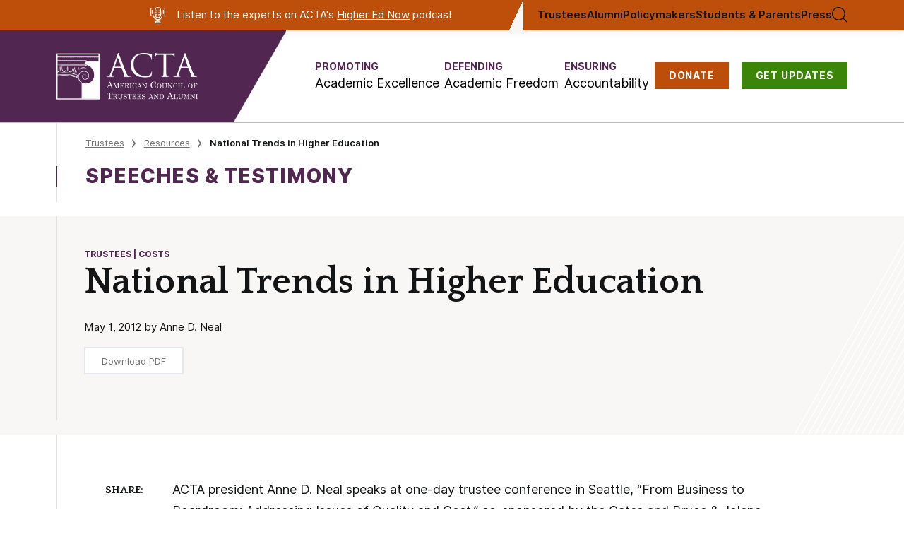

--- FILE ---
content_type: text/html; charset=UTF-8
request_url: https://www.goacta.org/resource/national_trends_in_higher_education/
body_size: 22705
content:
<!-- Built From acta-detail-alt.html -->
<!doctype html>
<html lang="en-US">
<meta charset="utf-8">
<meta name="viewport" content="width=device-width, initial-scale=1">

<!-- Google Tag Manager -->
<script>
dataLayer = [{"postType":"resource","contributor":["Anne D. Neal"],"issue":["Academic Excellence","Accountability"],"topic":["General Education","Core Curriculum","Graduation Requirements","Liberal Arts","Costs"],"audience":["Trustees"],"pubType":["Speeches &amp; Testimony"]}];
</script>
<script>(function(w,d,s,l,i){w[l]=w[l]||[];w[l].push({'gtm.start':
new Date().getTime(),event:'gtm.js'});var f=d.getElementsByTagName(s)[0],
j=d.createElement(s),dl=l!='dataLayer'?'&l='+l:'';j.async=true;j.src=
'https://www.googletagmanager.com/gtm.js?id='+i+dl;f.parentNode.insertBefore(j,f);
})(window,document,'script','dataLayer','GTM-PCBBRF8');</script>
<!-- End Google Tag Manager -->


<meta name='robots' content='index, follow, max-image-preview:large, max-snippet:-1, max-video-preview:-1' />
	<style>img:is([sizes="auto" i], [sizes^="auto," i]) { contain-intrinsic-size: 3000px 1500px }</style>
	
	<!-- This site is optimized with the Yoast SEO Premium plugin v22.7 (Yoast SEO v22.7) - https://yoast.com/wordpress/plugins/seo/ -->
	<title>National Trends in Higher Education - American Council of Trustees and Alumni</title>
	<meta name="description" content="ACTA president Anne D. Neal speaks at one-day trustee conference in Seattle, &quot;From Business to Boardroom: Addressing Issues of Quality and" />
	<link rel="canonical" href="https://www.goacta.org/resource/national_trends_in_higher_education/" />
	<meta property="og:locale" content="en_US" />
	<meta property="og:type" content="article" />
	<meta property="og:title" content="National Trends in Higher Education" />
	<meta property="og:description" content="ACTA president Anne D. Neal speaks at one-day trustee conference in Seattle, &quot;From Business to Boardroom: Addressing Issues of Quality and" />
	<meta property="og:url" content="https://www.goacta.org/resource/national_trends_in_higher_education/" />
	<meta property="og:site_name" content="American Council of Trustees and Alumni" />
	<meta property="article:modified_time" content="2023-03-27T14:49:18+00:00" />
	<meta property="og:image" content="https://www.goacta.org/wp-content/uploads/2023/04/ACTAOpenGraph2023@2x.png" />
	<meta property="og:image:width" content="2400" />
	<meta property="og:image:height" content="1350" />
	<meta property="og:image:type" content="image/png" />
	<meta name="twitter:card" content="summary_large_image" />
	<meta name="twitter:label1" content="Est. reading time" />
	<meta name="twitter:data1" content="1 minute" />
	<script type="application/ld+json" class="yoast-schema-graph">{"@context":"https://schema.org","@graph":[{"@type":"WebPage","@id":"https://www.goacta.org/resource/national_trends_in_higher_education/","url":"https://www.goacta.org/resource/national_trends_in_higher_education/","name":"National Trends in Higher Education - American Council of Trustees and Alumni","isPartOf":{"@id":"https://www.goacta.org/#website"},"datePublished":"2012-05-01T21:42:39+00:00","dateModified":"2023-03-27T14:49:18+00:00","description":"ACTA president Anne D. Neal speaks at one-day trustee conference in Seattle, \"From Business to Boardroom: Addressing Issues of Quality and","breadcrumb":{"@id":"https://www.goacta.org/resource/national_trends_in_higher_education/#breadcrumb"},"inLanguage":"en-US","potentialAction":[{"@type":"ReadAction","target":["https://www.goacta.org/resource/national_trends_in_higher_education/"]}]},{"@type":"BreadcrumbList","@id":"https://www.goacta.org/resource/national_trends_in_higher_education/#breadcrumb","itemListElement":[{"@type":"ListItem","position":1,"name":"Home","item":"https://www.goacta.org/"},{"@type":"ListItem","position":2,"name":"National Trends in Higher Education"}]},{"@type":"WebSite","@id":"https://www.goacta.org/#website","url":"https://www.goacta.org/","name":"American Council of Trustees and Alumni","description":"ACTA is an independent, non-profit organization committed to academic freedom, excellence, and accountability at America&#039;s colleges and universities","potentialAction":[{"@type":"SearchAction","target":{"@type":"EntryPoint","urlTemplate":"https://www.goacta.org/?s={search_term_string}"},"query-input":"required name=search_term_string"}],"inLanguage":"en-US"}]}</script>
	<!-- / Yoast SEO Premium plugin. -->


<link rel='dns-prefetch' href='//www.googletagmanager.com' />
<link rel="alternate" type="application/rss+xml" title="American Council of Trustees and Alumni &raquo; Feed" href="https://www.goacta.org/feed/" />
<link rel="alternate" type="application/rss+xml" title="American Council of Trustees and Alumni &raquo; Comments Feed" href="https://www.goacta.org/comments/feed/" />
<script type="text/javascript">
/* <![CDATA[ */
window._wpemojiSettings = {"baseUrl":"https:\/\/s.w.org\/images\/core\/emoji\/16.0.1\/72x72\/","ext":".png","svgUrl":"https:\/\/s.w.org\/images\/core\/emoji\/16.0.1\/svg\/","svgExt":".svg","source":{"concatemoji":"https:\/\/www.goacta.org\/wp-includes\/js\/wp-emoji-release.min.js?ver=6.8.3"}};
/*! This file is auto-generated */
!function(s,n){var o,i,e;function c(e){try{var t={supportTests:e,timestamp:(new Date).valueOf()};sessionStorage.setItem(o,JSON.stringify(t))}catch(e){}}function p(e,t,n){e.clearRect(0,0,e.canvas.width,e.canvas.height),e.fillText(t,0,0);var t=new Uint32Array(e.getImageData(0,0,e.canvas.width,e.canvas.height).data),a=(e.clearRect(0,0,e.canvas.width,e.canvas.height),e.fillText(n,0,0),new Uint32Array(e.getImageData(0,0,e.canvas.width,e.canvas.height).data));return t.every(function(e,t){return e===a[t]})}function u(e,t){e.clearRect(0,0,e.canvas.width,e.canvas.height),e.fillText(t,0,0);for(var n=e.getImageData(16,16,1,1),a=0;a<n.data.length;a++)if(0!==n.data[a])return!1;return!0}function f(e,t,n,a){switch(t){case"flag":return n(e,"\ud83c\udff3\ufe0f\u200d\u26a7\ufe0f","\ud83c\udff3\ufe0f\u200b\u26a7\ufe0f")?!1:!n(e,"\ud83c\udde8\ud83c\uddf6","\ud83c\udde8\u200b\ud83c\uddf6")&&!n(e,"\ud83c\udff4\udb40\udc67\udb40\udc62\udb40\udc65\udb40\udc6e\udb40\udc67\udb40\udc7f","\ud83c\udff4\u200b\udb40\udc67\u200b\udb40\udc62\u200b\udb40\udc65\u200b\udb40\udc6e\u200b\udb40\udc67\u200b\udb40\udc7f");case"emoji":return!a(e,"\ud83e\udedf")}return!1}function g(e,t,n,a){var r="undefined"!=typeof WorkerGlobalScope&&self instanceof WorkerGlobalScope?new OffscreenCanvas(300,150):s.createElement("canvas"),o=r.getContext("2d",{willReadFrequently:!0}),i=(o.textBaseline="top",o.font="600 32px Arial",{});return e.forEach(function(e){i[e]=t(o,e,n,a)}),i}function t(e){var t=s.createElement("script");t.src=e,t.defer=!0,s.head.appendChild(t)}"undefined"!=typeof Promise&&(o="wpEmojiSettingsSupports",i=["flag","emoji"],n.supports={everything:!0,everythingExceptFlag:!0},e=new Promise(function(e){s.addEventListener("DOMContentLoaded",e,{once:!0})}),new Promise(function(t){var n=function(){try{var e=JSON.parse(sessionStorage.getItem(o));if("object"==typeof e&&"number"==typeof e.timestamp&&(new Date).valueOf()<e.timestamp+604800&&"object"==typeof e.supportTests)return e.supportTests}catch(e){}return null}();if(!n){if("undefined"!=typeof Worker&&"undefined"!=typeof OffscreenCanvas&&"undefined"!=typeof URL&&URL.createObjectURL&&"undefined"!=typeof Blob)try{var e="postMessage("+g.toString()+"("+[JSON.stringify(i),f.toString(),p.toString(),u.toString()].join(",")+"));",a=new Blob([e],{type:"text/javascript"}),r=new Worker(URL.createObjectURL(a),{name:"wpTestEmojiSupports"});return void(r.onmessage=function(e){c(n=e.data),r.terminate(),t(n)})}catch(e){}c(n=g(i,f,p,u))}t(n)}).then(function(e){for(var t in e)n.supports[t]=e[t],n.supports.everything=n.supports.everything&&n.supports[t],"flag"!==t&&(n.supports.everythingExceptFlag=n.supports.everythingExceptFlag&&n.supports[t]);n.supports.everythingExceptFlag=n.supports.everythingExceptFlag&&!n.supports.flag,n.DOMReady=!1,n.readyCallback=function(){n.DOMReady=!0}}).then(function(){return e}).then(function(){var e;n.supports.everything||(n.readyCallback(),(e=n.source||{}).concatemoji?t(e.concatemoji):e.wpemoji&&e.twemoji&&(t(e.twemoji),t(e.wpemoji)))}))}((window,document),window._wpemojiSettings);
/* ]]> */
</script>
<style id='wp-emoji-styles-inline-css' type='text/css'>

	img.wp-smiley, img.emoji {
		display: inline !important;
		border: none !important;
		box-shadow: none !important;
		height: 1em !important;
		width: 1em !important;
		margin: 0 0.07em !important;
		vertical-align: -0.1em !important;
		background: none !important;
		padding: 0 !important;
	}
</style>
<link rel='stylesheet' id='wp-block-library-css' href='https://www.goacta.org/wp-includes/css/dist/block-library/style.min.css?ver=6.8.3' type='text/css' media='all' />
<style id='classic-theme-styles-inline-css' type='text/css'>
/*! This file is auto-generated */
.wp-block-button__link{color:#fff;background-color:#32373c;border-radius:9999px;box-shadow:none;text-decoration:none;padding:calc(.667em + 2px) calc(1.333em + 2px);font-size:1.125em}.wp-block-file__button{background:#32373c;color:#fff;text-decoration:none}
</style>
<link rel='stylesheet' id='acta_basic-cgb-style-css-css' href='https://www.goacta.org/wp-content/plugins/acta-basic/dist/blocks.style.build.css' type='text/css' media='all' />
<link rel='stylesheet' id='acta_toggle-cgb-style-css-css' href='https://www.goacta.org/wp-content/plugins/acta-toggle/dist/blocks.style.build.css' type='text/css' media='all' />
<link rel='stylesheet' id='acta-campus-freedom-blocks-style-css' href='https://www.goacta.org/wp-content/plugins/campus-freedom-block/landing-page/build/style-index.css?ver=0.1.0' type='text/css' media='all' />
<link rel='stylesheet' id='acta-cfi-detail-hero-style-css' href='https://www.goacta.org/wp-content/plugins/campus-freedom-block/detail-page/hero/build/style-index.css?ver=0.1.0' type='text/css' media='all' />
<link rel='stylesheet' id='acta-cfi-detail-gold-standard-style-css' href='https://www.goacta.org/wp-content/plugins/campus-freedom-block/detail-page/gold-standard/build/style-index.css?ver=0.1.0' type='text/css' media='all' />
<link rel='stylesheet' id='acta-cfi-detail-quote-inner-style-css' href='https://www.goacta.org/wp-content/plugins/campus-freedom-block/detail-page/quote-inner/build/style-index.css?ver=0.1.0' type='text/css' media='all' />
<style id='acta-cfi-detail-quote-inner-carousel-style-inline-css' type='text/css'>
.wp-block-acta-cfi-detail-quote-inner-carousel{--swiper-theme-color:#512651;margin-bottom:100px}.wp-block-acta-cfi-detail-quote-inner-carousel .wp-block-acta-cfi-detail-quote-inner{background:#fff}.wp-block-acta-cfi-detail-quote-inner-carousel .border-left{padding-left:0}.wp-block-acta-cfi-detail-quote-inner-carousel .swiper-button-next{left:calc(50vw + 730px - var(--swiper-navigation-size));right:unset}.wp-block-acta-cfi-detail-quote-inner-carousel .swiper-button-prev{left:unset;right:calc(50vw + 730px - var(--swiper-navigation-size))}@media(max-width:1500px){.wp-block-acta-cfi-detail-quote-inner-carousel .swiper-button-next,.wp-block-acta-cfi-detail-quote-inner-carousel .swiper-button-prev{display:none}}.wp-block-acta-cfi-detail-quote-inner-carousel.is-style-dark-background{--swiper-theme-color:#fff;--swiper-navigation-color:var(--swiper-theme-color);color:var(--swiper-theme-color);position:relative}.wp-block-acta-cfi-detail-quote-inner-carousel.is-style-dark-background .wp-block-acta-cfi-detail-quote-inner{background:#512651}

</style>
<link rel='stylesheet' id='acta-cfi-detail-movement-style-css' href='https://www.goacta.org/wp-content/plugins/campus-freedom-block/detail-page/movement/build/style-index.css?ver=0.1.0' type='text/css' media='all' />
<style id='acta-cfi-detail-fycfym-style-inline-css' type='text/css'>
.wp-block-acta-cfi-detail-fycfym.fe{background-color:#f7f6f4}.wp-block-acta-cfi-detail-fycfym.fe .border-left{padding-bottom:73px;padding-top:73px}.wp-block-acta-cfi-detail-fycfym.fe .wp-block-acta-cfi-detail-fycfym-columns{display:flex;flex-wrap:wrap;gap:40px;justify-content:space-between}.wp-block-acta-cfi-detail-fycfym.fe .wp-block-acta-cfi-detail-fycfym-heading{width:400px}.wp-block-acta-cfi-detail-fycfym.fe .wp-block-acta-cfi-detail-fycfym-heading h1,.wp-block-acta-cfi-detail-fycfym.fe .wp-block-acta-cfi-detail-fycfym-heading h2,.wp-block-acta-cfi-detail-fycfym.fe .wp-block-acta-cfi-detail-fycfym-heading h3,.wp-block-acta-cfi-detail-fycfym.fe .wp-block-acta-cfi-detail-fycfym-heading h4,.wp-block-acta-cfi-detail-fycfym.fe .wp-block-acta-cfi-detail-fycfym-heading h5,.wp-block-acta-cfi-detail-fycfym.fe .wp-block-acta-cfi-detail-fycfym-heading h6{font:normal normal 700 38px/62px Quattrocento}.wp-block-acta-cfi-detail-fycfym.fe .wp-block-acta-cfi-detail-fycfym-column{display:flex;flex-direction:column;flex-wrap:wrap;gap:25px;justify-content:space-between;max-width:960px;width:100%}.wp-block-acta-cfi-detail-fycfym.fe .wp-block-acta-cfi-detail-fycfym-item{grid-gap:25px;display:grid;grid-template-columns:60px auto;position:relative}.wp-block-acta-cfi-detail-fycfym.fe .wp-block-acta-cfi-detail-fycfym-item-text{color:#131415;font:normal normal 700 21px/27px Inter;letter-spacing:0}.wp-block-acta-cfi-detail-fycfym.fe .wp-block-acta-cfi-detail-fycfym-item-text a{text-decoration:none}.wp-block-acta-cfi-detail-fycfym.fe .wp-block-acta-cfi-detail-fycfym-item-text a:hover{color:#512651;text-decoration:underline}.wp-block-acta-cfi-detail-fycfym.fe .wp-block-acta-cfi-detail-fycfym-item-text p{margin-bottom:0}@media(min-width:992px){.wp-block-acta-cfi-detail-fycfym.fe .wp-block-acta-cfi-detail-fycfym-item:nth-child(2){margin-left:40px}.wp-block-acta-cfi-detail-fycfym.fe .wp-block-acta-cfi-detail-fycfym-column{flex-direction:row;flex-wrap:nowrap}.wp-block-acta-cfi-detail-fycfym.fe .wp-block-acta-cfi-detail-fycfym-item{align-items:center;grid-template-columns:60px 204px}}@media(min-width:1440px){.wp-block-acta-cfi-detail-fycfym.fe .wp-block-acta-cfi-detail-fycfym-heading{width:431px}.wp-block-acta-cfi-detail-fycfym.fe .wp-block-acta-cfi-detail-fycfym-heading h1,.wp-block-acta-cfi-detail-fycfym.fe .wp-block-acta-cfi-detail-fycfym-heading h2,.wp-block-acta-cfi-detail-fycfym.fe .wp-block-acta-cfi-detail-fycfym-heading h3,.wp-block-acta-cfi-detail-fycfym.fe .wp-block-acta-cfi-detail-fycfym-heading h4,.wp-block-acta-cfi-detail-fycfym.fe .wp-block-acta-cfi-detail-fycfym-heading h5,.wp-block-acta-cfi-detail-fycfym.fe .wp-block-acta-cfi-detail-fycfym-heading h6{font-size:48px}}

</style>
<link rel='stylesheet' id='acta-cfi-detail-development-style-css' href='https://www.goacta.org/wp-content/plugins/campus-freedom-block/detail-page/development/build/style-index.css?ver=0.1.0' type='text/css' media='all' />
<style id='acta-cfi-detail-higher-ed-style-inline-css' type='text/css'>
.wp-block-acta-cfi-detail-higher-ed{background-color:#512651;color:#fff;margin-top:120px;position:relative}.wp-block-acta-cfi-detail-higher-ed-left{padding-top:80px}.wp-block-acta-cfi-detail-higher-ed-right{display:flex;flex-direction:column;justify-content:center;padding-bottom:106px;padding-top:40px}.wp-block-acta-cfi-detail-higher-ed-right h1,.wp-block-acta-cfi-detail-higher-ed-right h2,.wp-block-acta-cfi-detail-higher-ed-right h3,.wp-block-acta-cfi-detail-higher-ed-right h4,.wp-block-acta-cfi-detail-higher-ed-right h5,.wp-block-acta-cfi-detail-higher-ed-right h6{font:normal normal 700 26px/1.222 Quattrocento;margin-bottom:16px}.wp-block-acta-cfi-detail-higher-ed-right p{font-size:16px;line-height:1.55;margin-bottom:0}.wp-block-acta-cfi-detail-higher-ed-right a,.wp-block-acta-cfi-detail-higher-ed-right div,.wp-block-acta-cfi-detail-higher-ed-right p{font-family:Inter,-apple-system,BlinkMacSystemFont,Segoe UI,Roboto,Oxygen-Sans,Ubuntu,Cantarell,Helvetica Neue,sans-serif}.wp-block-acta-cfi-detail-higher-ed-bg-img{bottom:0;-webkit-clip-path:polygon(0 100%,0 0,100% 0,72.5% 100%);clip-path:polygon(0 100%,0 0,100% 0,72.5% 100%);height:100%;left:0;-o-object-fit:cover;object-fit:cover;position:absolute;top:0;width:48.125%}.wp-block-acta-cfi-detail-higher-ed-bg-line{bottom:0;max-width:69.5%;min-height:20px;-o-object-fit:cover;object-fit:cover;position:absolute;right:0}.wp-block-acta-cfi-detail-higher-ed-btn{border:2px solid #fff;font-size:15px;margin-top:30px;padding:18px 40px;transition:all .3s ease;width:-webkit-max-content;width:-moz-max-content;width:max-content}.wp-block-acta-cfi-detail-higher-ed-btn:hover{background-color:#fff;border-color:#512651;color:#512651!important}@media(min-width:992px){.wp-block-acta-cfi-detail-higher-ed-left{padding-top:0}.wp-block-acta-cfi-detail-higher-ed-left img{visibility:hidden}.wp-block-acta-cfi-detail-higher-ed-right{padding-top:80px}}@media(min-width:1024px){.wp-block-acta-cfi-detail-higher-ed-right h1,.wp-block-acta-cfi-detail-higher-ed-right h2,.wp-block-acta-cfi-detail-higher-ed-right h3,.wp-block-acta-cfi-detail-higher-ed-right h4,.wp-block-acta-cfi-detail-higher-ed-right h5,.wp-block-acta-cfi-detail-higher-ed-right h6{font-size:36px}}@media(min-width:1440px){.wp-block-acta-cfi-detail-higher-ed-right p{font-size:18px}}

</style>
<link rel='stylesheet' id='acta-report-card-style-css' href='https://www.goacta.org/wp-content/plugins/campus-freedom-block/detail-page/report-card/build/style-index.css?ver=0.1.0' type='text/css' media='all' />
<link rel='stylesheet' id='acta-report-card-generic-style-css' href='https://www.goacta.org/wp-content/plugins/campus-freedom-block/detail-page/report-card-generic/build/style-index.css?ver=0.1.0' type='text/css' media='all' />
<style id='acta-red-block-cta-style-inline-css' type='text/css'>
.wp-block-acta-red-block-cta{background:#880526;color:#fff;font:18px/1.5 Inter,sans-serif}.wp-block-acta-red-block-cta .red-block-wrapper{align-items:center;-moz-column-gap:70px;column-gap:70px;display:flex;flex-flow:row wrap;padding:45px 0;row-gap:50px}.wp-block-acta-red-block-cta .red-block-content{flex:3 0 0;min-width:100%}@media(min-width:750px){.wp-block-acta-red-block-cta .red-block-content{min-width:670px}}.wp-block-acta-red-block-cta .red-block-action{flex:1 0 0;margin-left:auto;margin-right:auto;max-width:570px}@media(min-width:1226px){.wp-block-acta-red-block-cta .red-block-action{padding-right:50px}}.wp-block-acta-red-block-cta .red-block-action h3{font:700 28px/1.3 Quattrocento,serif;text-align:center}.wp-block-acta-red-block-cta .red-block-action a{align-items:center;background:#ea7030;box-shadow:0 3px 6px rgba(0,0,0,.161);color:#131415;display:flex;font:18px Inter,sans-serif;height:50px;justify-content:center;margin-left:auto;margin-right:auto;margin-top:15px;text-decoration:none;transition:all .3s ease;width:230px}.wp-block-acta-red-block-cta .red-block-action a:hover{background:#a54408;color:#fff}

</style>
<style id='acta-survey-style-inline-css' type='text/css'>
.wp-block-acta-survey{background:var(--card-theme-color,#3c8608);color:#fff;margin-left:-.3vw;overflow:hidden;position:relative}@media(min-width:768px){.wp-block-acta-survey{margin-left:-.45vw}}@media(min-width:993px){.wp-block-acta-survey{margin-left:-3.03vw}}@media(min-width:1441px){.wp-block-acta-survey{margin-left:-3.13vw}}.wp-block-acta-survey__row{display:grid;gap:30px;padding:30px 15px 150px;position:relative}@media(min-width:1024px){.wp-block-acta-survey__row{gap:60px;grid-template-columns:1fr 1fr;padding:35px 48px}}@media(min-width:1280px){.wp-block-acta-survey__row{gap:80px;grid-template-columns:53% 40%;justify-content:space-between;padding:65px 98px}}.wp-block-acta-survey__image{display:none}@media(min-width:1024px){.wp-block-acta-survey__image{display:block;height:100%;position:absolute;right:0;width:30%}.wp-block-acta-survey__image-softener{background:transparent linear-gradient(270deg,rgba(60,134,8,0) 0,var(--card-theme-color,#3c8608) 100%) 0 0 no-repeat padding-box;height:100%;position:absolute;width:200px}.wp-block-acta-survey__image img{height:100%;-o-object-fit:cover;object-fit:cover;width:100%}}.wp-block-acta-survey__boxes{display:flex;flex-direction:column;gap:12px;position:relative;z-index:1}@media(min-width:1024px){.wp-block-acta-survey__boxes{gap:25px}}.wp-block-acta-survey__box{align-items:center;background:#fff 0 0 no-repeat padding-box;border:1px solid #b8c6c9;border-radius:3px;box-shadow:2px 2px 3px rgba(0,0,0,.11);color:#201c1c;display:flex;flex-direction:row;padding:23px}.wp-block-acta-survey__box p{display:inline;margin-bottom:0!important}.wp-block-acta-survey__box-percentage{align-items:flex-start;color:var(--card-theme-color,#3c8608);display:flex;font-size:45px;font-weight:700;line-height:1}.wp-block-acta-survey__box-percentage span{font-size:20px}.wp-block-acta-survey__box-content{font-size:13px;font-weight:500;margin-left:12px}@media(min-width:1024px){.wp-block-acta-survey__box-content{margin-left:26px}}@media(min-width:1280px){.wp-block-acta-survey__box{max-width:450px}}.wp-block-acta-survey__content-button{background:#89c24e 0 0 no-repeat padding-box;bottom:40px;box-shadow:0 3px 6px rgba(0,0,0,.161);color:#131415;display:block;font-size:18px;font-weight:500;left:50%;margin-top:38px;padding:15px 35px;position:absolute;text-align:center;text-decoration:none!important;transform:translateX(-50%);width:-moz-max-content;width:max-content}@media(min-width:1024px){.wp-block-acta-survey__content-button{position:static;transform:translateX(0)}}.wp-block-acta-survey__disclaimer{color:#fbfbfb;font-size:11px;max-width:350px}@media(min-width:1280px){.wp-block-acta-survey__disclaimer{margin-left:10%}}.wp-block-acta-survey-button{transition:all .3s ease}.wp-block-acta-survey-button:hover{background:#3c8608;color:#fff}

</style>
<link rel='stylesheet' id='cfi-gold-standards-style-css' href='https://www.goacta.org/wp-content/plugins/campus-freedom-block/gold-standard-page/standards/build/style-index.css?ver=0.1.0' type='text/css' media='all' />
<style id='acta-theme-hero-polygon-style-inline-css' type='text/css'>
.wp-block-acta-theme-hero-polygon{position:relative}.wp-block-acta-theme-hero-polygon-left{padding-bottom:110px;padding-top:100px}.wp-block-acta-theme-hero-polygon--bg img,.wp-block-acta-theme-hero-polygon-right img{-webkit-clip-path:polygon(0 100%,30.5% 0,100% 0,100% 100%);clip-path:polygon(0 100%,30.5% 0,100% 0,100% 100%);-o-object-fit:cover;object-fit:cover}.wp-block-acta-theme-hero-polygon--bg{bottom:0;left:calc(50% + 104px);position:absolute;right:0;top:0}.wp-block-acta-theme-hero-polygon--bg>img{height:100%;width:100%}@media(min-width:1440px){.wp-block-acta-theme-hero-polygon .breadcrumbs{padding-top:36px}}.wp-block-acta-theme-hero-polygon:not(.editor) .wp-block-acta-theme-hero-polygon-left>:not(p){color:#1f1c1c;font:normal normal 700 38px/1.17 Quattrocento;letter-spacing:0;margin-bottom:10px}.wp-block-acta-theme-hero-polygon:not(.editor) .wp-block-acta-theme-hero-polygon-left>p{font:normal normal normal 18px/1.41 Quattrocento}.wp-block-acta-theme-hero-polygon:not(.editor) .wp-block-acta-theme-hero-polygon-right img{visibility:hidden}@media(min-width:992px){.wp-block-acta-theme-hero-polygon:not(.editor) .wp-block-acta-theme-hero-polygon-left>:not(p){font-size:48px;margin-bottom:20px}.wp-block-acta-theme-hero-polygon:not(.editor) .wp-block-acta-theme-hero-polygon-left>p{font-size:24px}.wp-block-acta-theme-hero-polygon:not(.editor) .wp-block-acta-theme-hero-polygon-left>:not(p){font-size:58px;margin-bottom:33px}}

</style>
<style id='cfi-chi-hero-footer-style-inline-css' type='text/css'>
.wp-block-cfi-chi-hero-footer{background-color:#512651;color:#fff}.wp-block-cfi-chi-hero-footer .border-left{padding-bottom:60px;padding-top:60px}.wp-block-cfi-chi-hero-footer-left>.prose{--prose-body:#fff!important;max-width:unset!important}.wp-block-cfi-chi-hero-footer-right{align-items:center;display:flex;justify-content:flex-start}.wp-block-cfi-chi-hero-footer-btn{background-color:#89c24e;box-shadow:0 3px 6px rgba(0,0,0,.161);color:#333;display:block;font:normal normal 700 16px/1.3 Inter;margin-top:30px;padding:20px 35px;text-decoration:none;transition:all .3s ease;width:-moz-max-content;width:max-content}.wp-block-cfi-chi-hero-footer-btn:hover{background-color:#333;color:#89c24e}@media(min-width:992px){.wp-block-cfi-chi-hero-footer-right{justify-content:center}.wp-block-cfi-chi-hero-footer-btn{margin-top:0}}.h-345px{display:flex;flex-flow:column nowrap;justify-content:center;min-height:345px}

</style>
<link rel='stylesheet' id='acta-cfi-chi-statement-style-css' href='https://www.goacta.org/wp-content/plugins/campus-freedom-block/chi-page/statement/build/style-index.css?ver=0.1.0' type='text/css' media='all' />
<style id='cfi-stanford-red-block-style-inline-css' type='text/css'>
body:not(.wp-admin) .wp-block-cfi-stanford-red-block{background-color:#820000;color:#fff}body:not(.wp-admin) .wp-block-cfi-stanford-red-block--container{padding:70px 0}body:not(.wp-admin) .wp-block-cfi-stanford-red-block--content{margin:0 auto;max-width:1060px;padding:0 30px;text-align:justify}body:not(.wp-admin) .wp-block-cfi-stanford-red-block--content h1,body:not(.wp-admin) .wp-block-cfi-stanford-red-block--content h2,body:not(.wp-admin) .wp-block-cfi-stanford-red-block--content h3,body:not(.wp-admin) .wp-block-cfi-stanford-red-block--content h4{font:normal normal 700 48px/60px Quattrocento;margin-bottom:30px;text-align:center}.block-color-pitt{background-color:#2e46b0!important}.block-color-penn{background-color:#13294f!important}

</style>
<link rel='stylesheet' id='cfi-stanford-form-style-css' href='https://www.goacta.org/wp-content/plugins/campus-freedom-block/standford/build/form/style-index.css?ver=0.1.0' type='text/css' media='all' />
<link rel='stylesheet' id='college-debates-main-style-css' href='https://www.goacta.org/wp-content/plugins/college-debates-blocks/build/style-index.css?ver=6.8.3' type='text/css' media='all' />
<link rel='stylesheet' id='create-block-defending-academic-freedom-blocks-style-css' href='https://www.goacta.org/wp-content/plugins/daf-landing-blocks/build/style-index.css?ver=0.1.0' type='text/css' media='all' />
<link rel='stylesheet' id='general-blocks-style-css' href='https://www.goacta.org/wp-content/plugins/general-blocks/build/style-index.css?ver=106df20bebfe7ea7f927' type='text/css' media='all' />
<style id='homepage-download-style-inline-css' type='text/css'>
.wp-block-homepage-download{background-color:#512651;color:#fff;padding:60px 0;position:relative}.wp-block-homepage-download--wrapper{display:flex}.wp-block-homepage-download--wrapper--alt .wp-block-homepage-download-content{margin-left:unset;margin-right:auto}.wp-block-homepage-download-background{display:none}.wp-block-homepage-download-content{align-items:center;display:flex;flex-wrap:wrap;margin-left:auto;width:100%}.wp-block-homepage-download-content-image,.wp-block-homepage-download-content-text{width:100%}@media(min-width:768px){.wp-block-homepage-download-content-image,.wp-block-homepage-download-content-text{width:unset}}.wp-block-homepage-download-content-image{margin:0 auto;max-width:225px}.wp-block-homepage-download-content-image img{width:100%}.wp-block-homepage-download-content-text{flex:1;max-width:542px;padding-left:30px;padding-top:30px}.wp-block-homepage-download-content-text h2,.wp-block-homepage-download-content-text h3,.wp-block-homepage-download-content-text h4{font-family:Quattrocento,Times New Roman,serif;font-size:36px;font-weight:700;line-height:1.22}@media(min-width:768px){.wp-block-homepage-download-content-text{padding-top:0}}@media(min-width:1280px){.wp-block-homepage-download{padding:3.39vw 1.41vw}.wp-block-homepage-download-background{display:block}.wp-block-homepage-download-background img{height:100%;left:0;-o-object-fit:cover;object-fit:cover;position:absolute;top:0;width:40%}.wp-block-homepage-download-content{width:60%}.wp-block-homepage-download--wrapper--alt .wp-block-homepage-download-background img{left:unset;right:0}}

</style>
<style id='homepage-external-links-style-inline-css' type='text/css'>
.wp-block-homepage-external-links{background-color:#f8f7f5;font-family:Inter,-apple-system,BlinkMacSystemFont,Segoe UI,Roboto,Oxygen-Sans,Ubuntu,Cantarell,Helvetica Neue,sans-serif}.wp-block-homepage-external-links .border-left{padding-bottom:80px;padding-top:80px}.wp-block-homepage-external-links-row{align-items:flex-start;display:flex;flex-wrap:wrap;justify-content:center;margin:-30px}.wp-block-homepage-external-links-item{display:flex;flex-direction:column;gap:10px;padding:30px;width:100%}@media(min-width:768px){.wp-block-homepage-external-links-item{width:50%}}@media(min-width:1024px){.wp-block-homepage-external-links-item{width:33.3333333%}}.wp-block-homepage-external-links-item-image img{height:70px}.wp-block-homepage-external-links-item-heading{font-family:Inter,-apple-system,BlinkMacSystemFont,Segoe UI,Roboto,Oxygen-Sans,Ubuntu,Cantarell,Helvetica Neue,sans-serif;font:800 24px/1.3 Quattrocento,serif;margin:10px 0}.wp-block-homepage-external-links-item-paragraph{line-height:1.55;margin-bottom:0}.wp-block-homepage-external-links-item-link{color:#3c8608!important;font-size:16px;font-weight:600;text-decoration:underline!important}

</style>
<style id='homepage-featured-event-style-inline-css' type='text/css'>


</style>
<style id='homepage-hero-style-inline-css' type='text/css'>
.wp-block-homepage-hero.intro .intro__poster,.wp-block-homepage-hero.intro .intro__video{bottom:0;display:none;height:100%;-o-object-fit:cover;object-fit:cover;opacity:1;position:absolute;right:0;top:0;transition:opacity .5s;width:50%}.wp-block-homepage-hero.intro .intro__poster{opacity:0}.wp-block-homepage-hero.intro .intro__body{margin-bottom:-1px}.wp-block-homepage-hero.intro .intro__video-wrapper{display:none}@media(min-width:993px){.wp-block-homepage-hero.intro .intro__video-wrapper{display:block}}

</style>
<link rel='stylesheet' id='homepage-impact-style-css' href='https://www.goacta.org/wp-content/plugins/homepage/blocks/impact/build/style-index.css?ver=0.1.0' type='text/css' media='all' />
<link rel='stylesheet' id='homepage-mission-style-css' href='https://www.goacta.org/wp-content/plugins/homepage/blocks/mission/build/style-index.css?ver=0.1.0' type='text/css' media='all' />
<style id='homepage-news-style-inline-css' type='text/css'>
.wp-block-homepage-news a{text-decoration:none!important}.wp-block-homepage-news a:hover{text-decoration:underline!important}

</style>
<style id='acta-navbar-style-inline-css' type='text/css'>


</style>
<style id='homepage-subscribe-style-inline-css' type='text/css'>


</style>
<style id='homepage-the-latest-style-inline-css' type='text/css'>
.wp-block-homepage-the-latest .grid-auxiliary h1,.wp-block-homepage-the-latest .grid-auxiliary h2,.wp-block-homepage-the-latest .grid-auxiliary h3,.wp-block-homepage-the-latest .grid-auxiliary h4,.wp-block-homepage-the-latest .grid-auxiliary h5,.wp-block-homepage-the-latest .grid-auxiliary h6{font-size:36px;margin-bottom:.5em}.wp-block-homepage-the-latest .grid-auxiliary h1 a,.wp-block-homepage-the-latest .grid-auxiliary h2 a,.wp-block-homepage-the-latest .grid-auxiliary h3 a,.wp-block-homepage-the-latest .grid-auxiliary h4 a,.wp-block-homepage-the-latest .grid-auxiliary h5 a,.wp-block-homepage-the-latest .grid-auxiliary h6 a{text-decoration:none!important}.wp-block-homepage-the-latest .grid-auxiliary h1 a:hover,.wp-block-homepage-the-latest .grid-auxiliary h2 a:hover,.wp-block-homepage-the-latest .grid-auxiliary h3 a:hover,.wp-block-homepage-the-latest .grid-auxiliary h4 a:hover,.wp-block-homepage-the-latest .grid-auxiliary h5 a:hover,.wp-block-homepage-the-latest .grid-auxiliary h6 a:hover{text-decoration:underline!important}

</style>
<link rel='stylesheet' id='legacy-gifts-main-style-css' href='https://www.goacta.org/wp-content/plugins/legacy-gifts-blocks/build/style-index.css?ver=6.8.3' type='text/css' media='all' />
<link rel='stylesheet' id='create-block-press-kit-blocks-style-css' href='https://www.goacta.org/wp-content/plugins/press-kit-blocks/build/style-index.css?ver=0.1.0' type='text/css' media='all' />
<style id='resources-trustees-main-style-inline-css' type='text/css'>
.wp-block-resources-trustees{font-size:16px}.wp-block-rft-publication{padding-top:80px}.wp-block-rft-publication__single{display:flex;flex-direction:column;padding-bottom:40px}.wp-block-rft-publication__single:last-child{padding-bottom:80px}.wp-block-rft-publication__single-cover{min-width:100%;max-width:100%;margin-bottom:20px}.wp-block-rft-publication__single-cover>img{width:100%}.wp-block-rft-publication__single-content-title{font:normal normal bold 32px Quattrocento;margin-bottom:10px}.wp-block-rft-publication__single-content-subtitle{font:normal normal normal 21px Quattrocento;margin-bottom:20px}.wp-block-rft-publication__single-content-paragraph{font:normal normal normal 16px/26px Inter;margin-bottom:25px}.wp-block-rft-publication__single-content-link{text-decoration:underline;font:normal normal normal 15px Inter;letter-spacing:0px;color:#63245b}@media(min-width: 641px){.wp-block-rft-publication__single{flex-direction:row}.wp-block-rft-publication__single-cover{min-width:192px;max-width:192px;margin-bottom:0}.wp-block-rft-publication__single-content{padding-left:60px}}

</style>
<link rel='stylesheet' id='acta/vendor-style-css' href='https://www.goacta.org/wp-content/themes/acta/dist/vendor.css?ver=2026.01.24' type='text/css' media='all' />
<link rel='stylesheet' id='acta/app-style-css' href='https://www.goacta.org/wp-content/themes/acta/dist/app.css?ver=2026.01.24' type='text/css' media='all' />
<link rel='stylesheet' id='podcast-block-style-css' href='https://www.goacta.org/wp-content/plugins/site-blocks/podcast-block/dist/block.css?ver=6.8.3' type='text/css' media='all' />
<link rel='stylesheet' id='state-detail-ai-style-css' href='https://www.goacta.org/wp-content/plugins/state-detail-blocks/build/style-index.css?ver=6.8.3' type='text/css' media='all' />
<style id='global-styles-inline-css' type='text/css'>
:root{--wp--preset--aspect-ratio--square: 1;--wp--preset--aspect-ratio--4-3: 4/3;--wp--preset--aspect-ratio--3-4: 3/4;--wp--preset--aspect-ratio--3-2: 3/2;--wp--preset--aspect-ratio--2-3: 2/3;--wp--preset--aspect-ratio--16-9: 16/9;--wp--preset--aspect-ratio--9-16: 9/16;--wp--preset--color--black: #000000;--wp--preset--color--cyan-bluish-gray: #abb8c3;--wp--preset--color--white: #ffffff;--wp--preset--color--pale-pink: #f78da7;--wp--preset--color--vivid-red: #cf2e2e;--wp--preset--color--luminous-vivid-orange: #ff6900;--wp--preset--color--luminous-vivid-amber: #fcb900;--wp--preset--color--light-green-cyan: #7bdcb5;--wp--preset--color--vivid-green-cyan: #00d084;--wp--preset--color--pale-cyan-blue: #8ed1fc;--wp--preset--color--vivid-cyan-blue: #0693e3;--wp--preset--color--vivid-purple: #9b51e0;--wp--preset--gradient--vivid-cyan-blue-to-vivid-purple: linear-gradient(135deg,rgba(6,147,227,1) 0%,rgb(155,81,224) 100%);--wp--preset--gradient--light-green-cyan-to-vivid-green-cyan: linear-gradient(135deg,rgb(122,220,180) 0%,rgb(0,208,130) 100%);--wp--preset--gradient--luminous-vivid-amber-to-luminous-vivid-orange: linear-gradient(135deg,rgba(252,185,0,1) 0%,rgba(255,105,0,1) 100%);--wp--preset--gradient--luminous-vivid-orange-to-vivid-red: linear-gradient(135deg,rgba(255,105,0,1) 0%,rgb(207,46,46) 100%);--wp--preset--gradient--very-light-gray-to-cyan-bluish-gray: linear-gradient(135deg,rgb(238,238,238) 0%,rgb(169,184,195) 100%);--wp--preset--gradient--cool-to-warm-spectrum: linear-gradient(135deg,rgb(74,234,220) 0%,rgb(151,120,209) 20%,rgb(207,42,186) 40%,rgb(238,44,130) 60%,rgb(251,105,98) 80%,rgb(254,248,76) 100%);--wp--preset--gradient--blush-light-purple: linear-gradient(135deg,rgb(255,206,236) 0%,rgb(152,150,240) 100%);--wp--preset--gradient--blush-bordeaux: linear-gradient(135deg,rgb(254,205,165) 0%,rgb(254,45,45) 50%,rgb(107,0,62) 100%);--wp--preset--gradient--luminous-dusk: linear-gradient(135deg,rgb(255,203,112) 0%,rgb(199,81,192) 50%,rgb(65,88,208) 100%);--wp--preset--gradient--pale-ocean: linear-gradient(135deg,rgb(255,245,203) 0%,rgb(182,227,212) 50%,rgb(51,167,181) 100%);--wp--preset--gradient--electric-grass: linear-gradient(135deg,rgb(202,248,128) 0%,rgb(113,206,126) 100%);--wp--preset--gradient--midnight: linear-gradient(135deg,rgb(2,3,129) 0%,rgb(40,116,252) 100%);--wp--preset--font-size--small: 13px;--wp--preset--font-size--medium: 20px;--wp--preset--font-size--large: 36px;--wp--preset--font-size--x-large: 42px;--wp--preset--spacing--20: 0.44rem;--wp--preset--spacing--30: 0.67rem;--wp--preset--spacing--40: 1rem;--wp--preset--spacing--50: 1.5rem;--wp--preset--spacing--60: 2.25rem;--wp--preset--spacing--70: 3.38rem;--wp--preset--spacing--80: 5.06rem;--wp--preset--shadow--natural: 6px 6px 9px rgba(0, 0, 0, 0.2);--wp--preset--shadow--deep: 12px 12px 50px rgba(0, 0, 0, 0.4);--wp--preset--shadow--sharp: 6px 6px 0px rgba(0, 0, 0, 0.2);--wp--preset--shadow--outlined: 6px 6px 0px -3px rgba(255, 255, 255, 1), 6px 6px rgba(0, 0, 0, 1);--wp--preset--shadow--crisp: 6px 6px 0px rgba(0, 0, 0, 1);}:where(.is-layout-flex){gap: 0.5em;}:where(.is-layout-grid){gap: 0.5em;}body .is-layout-flex{display: flex;}.is-layout-flex{flex-wrap: wrap;align-items: center;}.is-layout-flex > :is(*, div){margin: 0;}body .is-layout-grid{display: grid;}.is-layout-grid > :is(*, div){margin: 0;}:where(.wp-block-columns.is-layout-flex){gap: 2em;}:where(.wp-block-columns.is-layout-grid){gap: 2em;}:where(.wp-block-post-template.is-layout-flex){gap: 1.25em;}:where(.wp-block-post-template.is-layout-grid){gap: 1.25em;}.has-black-color{color: var(--wp--preset--color--black) !important;}.has-cyan-bluish-gray-color{color: var(--wp--preset--color--cyan-bluish-gray) !important;}.has-white-color{color: var(--wp--preset--color--white) !important;}.has-pale-pink-color{color: var(--wp--preset--color--pale-pink) !important;}.has-vivid-red-color{color: var(--wp--preset--color--vivid-red) !important;}.has-luminous-vivid-orange-color{color: var(--wp--preset--color--luminous-vivid-orange) !important;}.has-luminous-vivid-amber-color{color: var(--wp--preset--color--luminous-vivid-amber) !important;}.has-light-green-cyan-color{color: var(--wp--preset--color--light-green-cyan) !important;}.has-vivid-green-cyan-color{color: var(--wp--preset--color--vivid-green-cyan) !important;}.has-pale-cyan-blue-color{color: var(--wp--preset--color--pale-cyan-blue) !important;}.has-vivid-cyan-blue-color{color: var(--wp--preset--color--vivid-cyan-blue) !important;}.has-vivid-purple-color{color: var(--wp--preset--color--vivid-purple) !important;}.has-black-background-color{background-color: var(--wp--preset--color--black) !important;}.has-cyan-bluish-gray-background-color{background-color: var(--wp--preset--color--cyan-bluish-gray) !important;}.has-white-background-color{background-color: var(--wp--preset--color--white) !important;}.has-pale-pink-background-color{background-color: var(--wp--preset--color--pale-pink) !important;}.has-vivid-red-background-color{background-color: var(--wp--preset--color--vivid-red) !important;}.has-luminous-vivid-orange-background-color{background-color: var(--wp--preset--color--luminous-vivid-orange) !important;}.has-luminous-vivid-amber-background-color{background-color: var(--wp--preset--color--luminous-vivid-amber) !important;}.has-light-green-cyan-background-color{background-color: var(--wp--preset--color--light-green-cyan) !important;}.has-vivid-green-cyan-background-color{background-color: var(--wp--preset--color--vivid-green-cyan) !important;}.has-pale-cyan-blue-background-color{background-color: var(--wp--preset--color--pale-cyan-blue) !important;}.has-vivid-cyan-blue-background-color{background-color: var(--wp--preset--color--vivid-cyan-blue) !important;}.has-vivid-purple-background-color{background-color: var(--wp--preset--color--vivid-purple) !important;}.has-black-border-color{border-color: var(--wp--preset--color--black) !important;}.has-cyan-bluish-gray-border-color{border-color: var(--wp--preset--color--cyan-bluish-gray) !important;}.has-white-border-color{border-color: var(--wp--preset--color--white) !important;}.has-pale-pink-border-color{border-color: var(--wp--preset--color--pale-pink) !important;}.has-vivid-red-border-color{border-color: var(--wp--preset--color--vivid-red) !important;}.has-luminous-vivid-orange-border-color{border-color: var(--wp--preset--color--luminous-vivid-orange) !important;}.has-luminous-vivid-amber-border-color{border-color: var(--wp--preset--color--luminous-vivid-amber) !important;}.has-light-green-cyan-border-color{border-color: var(--wp--preset--color--light-green-cyan) !important;}.has-vivid-green-cyan-border-color{border-color: var(--wp--preset--color--vivid-green-cyan) !important;}.has-pale-cyan-blue-border-color{border-color: var(--wp--preset--color--pale-cyan-blue) !important;}.has-vivid-cyan-blue-border-color{border-color: var(--wp--preset--color--vivid-cyan-blue) !important;}.has-vivid-purple-border-color{border-color: var(--wp--preset--color--vivid-purple) !important;}.has-vivid-cyan-blue-to-vivid-purple-gradient-background{background: var(--wp--preset--gradient--vivid-cyan-blue-to-vivid-purple) !important;}.has-light-green-cyan-to-vivid-green-cyan-gradient-background{background: var(--wp--preset--gradient--light-green-cyan-to-vivid-green-cyan) !important;}.has-luminous-vivid-amber-to-luminous-vivid-orange-gradient-background{background: var(--wp--preset--gradient--luminous-vivid-amber-to-luminous-vivid-orange) !important;}.has-luminous-vivid-orange-to-vivid-red-gradient-background{background: var(--wp--preset--gradient--luminous-vivid-orange-to-vivid-red) !important;}.has-very-light-gray-to-cyan-bluish-gray-gradient-background{background: var(--wp--preset--gradient--very-light-gray-to-cyan-bluish-gray) !important;}.has-cool-to-warm-spectrum-gradient-background{background: var(--wp--preset--gradient--cool-to-warm-spectrum) !important;}.has-blush-light-purple-gradient-background{background: var(--wp--preset--gradient--blush-light-purple) !important;}.has-blush-bordeaux-gradient-background{background: var(--wp--preset--gradient--blush-bordeaux) !important;}.has-luminous-dusk-gradient-background{background: var(--wp--preset--gradient--luminous-dusk) !important;}.has-pale-ocean-gradient-background{background: var(--wp--preset--gradient--pale-ocean) !important;}.has-electric-grass-gradient-background{background: var(--wp--preset--gradient--electric-grass) !important;}.has-midnight-gradient-background{background: var(--wp--preset--gradient--midnight) !important;}.has-small-font-size{font-size: var(--wp--preset--font-size--small) !important;}.has-medium-font-size{font-size: var(--wp--preset--font-size--medium) !important;}.has-large-font-size{font-size: var(--wp--preset--font-size--large) !important;}.has-x-large-font-size{font-size: var(--wp--preset--font-size--x-large) !important;}
:where(.wp-block-post-template.is-layout-flex){gap: 1.25em;}:where(.wp-block-post-template.is-layout-grid){gap: 1.25em;}
:where(.wp-block-columns.is-layout-flex){gap: 2em;}:where(.wp-block-columns.is-layout-grid){gap: 2em;}
:root :where(.wp-block-pullquote){font-size: 1.5em;line-height: 1.6;}
</style>
<script type="text/javascript" src="https://www.goacta.org/wp-includes/js/jquery/jquery.min.js?ver=3.7.1" id="jquery-core-js"></script>
<script type="text/javascript" src="https://www.goacta.org/wp-includes/js/jquery/jquery-migrate.min.js?ver=3.4.1" id="jquery-migrate-js"></script>
<script type="text/javascript" src="https://www.goacta.org/wp-content/plugins/college-debates-blocks/build/site.js?ver=14a1825960024d613b97" id="college-debates-main-script-js"></script>
<script type="text/javascript" src="https://www.goacta.org/wp-includes/js/dist/vendor/wp-polyfill.min.js?ver=3.15.0" id="wp-polyfill-js"></script>
<script type="text/javascript" src="https://www.goacta.org/wp-content/plugins/resources-for-trustees-blocks/build/site.js?ver=9cb5d2e31cc5528073d1cc86199e88a1" id="resources-trustees-main-script-js"></script>

<!-- Google tag (gtag.js) snippet added by Site Kit -->

<!-- Google Ads snippet added by Site Kit -->

<!-- Google Analytics snippet added by Site Kit -->
<script type="text/javascript" src="https://www.googletagmanager.com/gtag/js?id=GT-WF6W9VQ" id="google_gtagjs-js" async></script>
<script type="text/javascript" id="google_gtagjs-js-after">
/* <![CDATA[ */
window.dataLayer = window.dataLayer || [];function gtag(){dataLayer.push(arguments);}
gtag("set","linker",{"domains":["www.goacta.org"]});
gtag("js", new Date());
gtag("set", "developer_id.dZTNiMT", true);
gtag("config", "GT-WF6W9VQ");
gtag("config", "AW-11105254906");
 window._googlesitekit = window._googlesitekit || {}; window._googlesitekit.throttledEvents = []; window._googlesitekit.gtagEvent = (name, data) => { var key = JSON.stringify( { name, data } ); if ( !! window._googlesitekit.throttledEvents[ key ] ) { return; } window._googlesitekit.throttledEvents[ key ] = true; setTimeout( () => { delete window._googlesitekit.throttledEvents[ key ]; }, 5 ); gtag( "event", name, { ...data, event_source: "site-kit" } ); } 
/* ]]> */
</script>

<!-- End Google tag (gtag.js) snippet added by Site Kit -->
<link rel="https://api.w.org/" href="https://www.goacta.org/wp-json/" /><link rel="alternate" title="JSON" type="application/json" href="https://www.goacta.org/wp-json/wp/v2/resource/771" /><link rel="EditURI" type="application/rsd+xml" title="RSD" href="https://www.goacta.org/xmlrpc.php?rsd" />
<meta name="generator" content="WordPress 6.8.3" />
<link rel='shortlink' href='https://www.goacta.org/?p=771' />
<link rel="alternate" title="oEmbed (JSON)" type="application/json+oembed" href="https://www.goacta.org/wp-json/oembed/1.0/embed?url=https%3A%2F%2Fwww.goacta.org%2Fresource%2Fnational_trends_in_higher_education%2F" />
<link rel="alternate" title="oEmbed (XML)" type="text/xml+oembed" href="https://www.goacta.org/wp-json/oembed/1.0/embed?url=https%3A%2F%2Fwww.goacta.org%2Fresource%2Fnational_trends_in_higher_education%2F&#038;format=xml" />
<meta name="generator" content="Site Kit by Google 1.147.0" /><!-- Stream WordPress user activity plugin v3.9.2 -->
<link rel="icon" href="https://www.goacta.org/wp-content/uploads/2020/02/favicon.ico" sizes="32x32" />
<link rel="icon" href="https://www.goacta.org/wp-content/uploads/2020/02/favicon.ico" sizes="192x192" />
<link rel="apple-touch-icon" href="https://www.goacta.org/wp-content/uploads/2020/02/favicon.ico" />
<meta name="msapplication-TileImage" content="https://www.goacta.org/wp-content/uploads/2020/02/favicon.ico" />
		<style type="text/css" id="wp-custom-css">
			.college-debates-contact-wrapper {
	display: grid;
	grid-template-columns: repeat(3, 1fr);
	grid-template-rows: 1fr;
	grid-gap: 30px;
}

@media (max-width: 600px) {
	.college-debates-contact-wrapper {
		grid-template-columns: 1fr;
		grid-template-rows: repeat(3, 1fr);
	}
}

.college-debates-contact-wrapper .wp-block-column {
	background: #F8F7F5;
	width: 100%;
	margin: 0;
}

.college-debates-contact-card {
	grid-template-columns: 1fr;
	grid-template-rows: auto 1fr;
	align-items: center;
	justify-content: center;
}

.college-debates-contact-card .wp-block-media-text__media {
	grid-column: 1;
	grid-row: 1;
	padding: 8% 8%;
}

.college-debates-contact-card .wp-block-media-text__content {
	grid-column: 1;
	grid-row: 2;
	display: flex;
	flex-flow: column nowrap;
	justify-content: space-evenly;
	align-items: center;
	text-align: center;
	height: 100%;
}

.college-debates-contact-card .wp-block-media-text__media img {
	display: block;
	margin: 0 auto;
}

@media (max-width: 600px) {
	.college-debates-contact-card {
		margin: 25px 0;
		height: unset;
	}
	.college-debates-contact-card .wp-block-media-text__media {
		padding: 4%;
	}
	.college-debates-contact-card .wp-block-media-text__content {
		padding: 0 4%;
	}
}

.college-debates-contact-card h4 {
	font-size: 24px;
	font-weight: 700;
}

.college-debates-contact-card img {
	max-width: 175px !important;
}

/* ---------------------------------- */

.college-debates-partners {
	margin-top: -4vw;
}

.college-debates-partners .partner {
	display: grid;
	justify-content: center;
	align-items: center;
}

@media (max-width: 600px) {
	.college-debates-partners .partner {
		margin: 5%;
	}
}

@media (min-width: 782px) {
	.college-debates-partners .partner {
		margin-left: 50px;
		margin-right: 50px;
	}
	
	.college-debates-partners .partner:first-child {
		margin-left: 0;
	}

	.college-debates-partners .partner:last-child {
		margin-right: 0;
	}
}

.college-debates-partners .partner figure {
	margin-bottom: 0;
}

/* ---------------------------------- */

@media (max-width: 600px) {
	.acta-podcast-block {
		padding: 5%;
	}
}

/* ---------------------------------- */

.page-id-17782 .wp-block-college-debates-our-team__team-list,
.page-id-21383 .wp-block-college-debates-our-team__team-list {
	display: none;
}

/* ---------------------------------- */

.auxlist li {
	padding: unset;
}

.trunclist li:nth-child(n + 5) {
	display: none;
}

/* ---------------------------------- */

/*
.college-debates-quote {
	max-width: unset;
	margin-bottom: 0;
	margin-top: -1px;
	padding: 50px 50px;
}

.college-debates-quote::before {
	margin-left: 0;
	margin-bottom: 30px;
	line-height: 38px;
	height: 38px;
	content: '';
	background: url([data-uri]) no-repeat;
}

.college-debates-quote p {
	font-size: 22px !important;
	line-height: 1.45 !important;
}

.college-debates-quote cite {
	display: block;
	text-align: right;
	font-size: 15px;
	font-style: normal;
}

.college-debates-quote cite::before {
	content: '\2014\2009';
}
*/

.college-debates-contact-btn {
	display: block !important;
	width: 100%;
}

.college-debates-contact-btn > a {
	display: block;
	max-width: 350px;
	margin: 0 auto;
	border: 0 !important;
	box-shadow: 0 3px 6px rgb(0 0 0 / 16%);
	font-size: 16px;
	line-height: 40px;
	font-weight: 600;
	transition: background 0.3s, color 0.3s;
}

.college-debates-contact-btn > a:hover {
	background: #3C8608 !important;
	color: #fff;
}

.soliloquy-pager { display: none; }
.soliloquy-slider { padding-left: 0 !important; }

/* ---- */

.acta_donations_form_wrapper.gform_legacy_markup_wrapper .gfield_checkbox li input[type=checkbox] {
	width: auto !important;
}

/* ---------------------------------- */

.text-14px { font-size: 14px; }
.text-16px { font-size: 16px; }
.text-15px { font-size: 15px; }

.mb-25px { margin-bottom: 25px !important; }
.mt-25px { margin-top: 25px !important; }
.mt-50px { margin-top: 50px !important; }
.mt-75px { margin-top: 75px !important; }
.mt-100px { margin-top: 100px !important; }
.pt-0 > li:first-child { padding-top: 0 !important; }

.height-100px img { height: 100px; }
.height-70px img { height: 70px; }
.object-contain img { object-fit: contain; }		</style>
		<body class="wp-singular resource-template-default single single-resource postid-771 wp-theme-acta">

<!-- Google Tag Manager (noscript) -->
<noscript><iframe src="https://www.googletagmanager.com/ns.html?id=GTM-PCBBRF8"
height="0" width="0" style="display:none;visibility:hidden"></iframe></noscript>
<!-- End Google Tag Manager (noscript) -->

<div class="wrapper">

<nav class="wp-block-acta-navbar acta-navbar navbar navbar-light navbar-expand-lg flex-wrap py-0 px-0" id="nav"><div class="acta-navbar--topbar"><div class="container pb-0 d-flex flex-wrap justify-content-end align-items-stretch"><div class="acta-navbar--topbar-orange"><p class="mb-0"><img decoding="async" src="[data-uri]" class="mr-3"/>Listen to the experts on ACTA's <a href="/resources/#/?c=Podcasts">Higher Ed Now</a> podcast</p></div><div class="acta-navbar--topbar-gray"><ul class="d-flex align-items-center justify-content-end flex-wrap mb-0"><li><a href="/audience/trustees/">Trustees</a></li><li><a href="/audience/alumni/">Alumni</a></li><li><a href="/audience/policymakers/">Policymakers</a></li><li><a href="/audience/students-parents/">Students &amp; Parents</a></li><li><a href="/press-kit/">Press</a></li><li><a href="#" class="" data-toggle="modal" data-target="#searchModal"><svg xmlns="http://www.w3.org/2000/svg" width="22" height="22" viewBox="0 0 24.994 25"><path id="Path_2854" data-name="Path 2854" d="M24.828,23.725,18.753,17.65A10.668,10.668,0,1,0,17.7,18.7l6.075,6.075A.753.753,0,0,0,24.3,25a.73.73,0,0,0,.527-.222A.749.749,0,0,0,24.828,23.725ZM1.541,10.66A9.163,9.163,0,1,1,10.7,19.828,9.173,9.173,0,0,1,1.541,10.66Z" transform="translate(-0.05)" fill="#131415"></path></svg></a></li></ul></div></div></div><div class="container pb-0 h-100"><a class="navbar-brand pl-3 pl-lg-0" href="/"><img decoding="async" src="/wp-content/themes/acta/assets/images/ACTA-Header.png" width="200" height="30" alt=""/></a><button class="navbar-toggler" type="button" data-toggle="collapse" data-target="#navitem" aria-controls="navitem" aria-expanded="false" aria-label="Toggle navigation"><span class="navbar-toggler-icon"></span></button><div class="collapse navbar-collapse" id="navitem"><ul class="navbar-nav acta-navbar--items ml-auto"><li class="wp-block-acta-navbar-item acta-navbar--item position-static nav-item dropdown h-100"><a class="acta-navbar--item-button nav-link dropdown-toggle" href="/academic-excellence/" id="navbarDropdown" role="button" aria-haspopup="true" aria-expanded="false"><span class="acta-navbar--item-button-top acta-navbar--text-strong">PROMOTING</span><span class="acta-navbar--item-button-bottom">Academic Excellence</span></a><div class="acta-navbar--dropdown-menu dropdown-menu" aria-labelledby="navbarDropdown"><div class="acta-navbar--megamenu container"><div class="row justify-center">	<div class="col-12 col-xl-5 acta-navbar--megamenu-featured">
		<h5 class="d-flex align-items-center acta-navbar--megamenu--subtitle">
			<span class="font-weight-bold">FEATURED INITIATIVE</span>
			<span class="acta-navbar--megamenu-featured-arrow-icon"></span>
			<span>WHAT WILL THEY LEARN?</span>
		</h5>

		<div class="acta-navbar--megamenu-featured-content">
			<div class="row">
				<div class="col-12 col-lg-5"><img decoding="async" src="https://www.goacta.org/wp-content/uploads/2023/08/img_Excellence.png"></div>
				<div class="col-12 col-lg-7">
					<h6 class="acta-navbar--megamenu-featured-content-title mt-1">
						<a href="https://www.goacta.org/initiatives/what-will-they-learn/">What Will They Learn?</a>
					</h6>
					<p>The search for the right college can be overwhelming. Unfortunately, most rankings don’t tell you what matters most: what students are learning. This resource does tell you, by grading colleges and universities on their core requirements in seven areas of knowledge.</p>
				</div>
			</div>
		</div>
	</div>	<div class="col-12 col-lg-6 col-xl-4 acta-navbar--megamenu-latest">
		<h5 class="acta-navbar--megamenu--subtitle font-weight-bold">THE LATEST</h5>
		<ul class="acta-navbar--megamenu-latest--list"><li>
	<span class="eyebrow"><a class=link data-no-animation href="https://www.goacta.org/category/acta-in-the-news/">ACTA in the News</a><a class=link href="https://www.goacta.org/topic/liberal-arts/">Liberal Arts</a></span>
	<a href="https://www.goacta.org/2026/01/cuts-to-the-liberal-arts-will-backfire/">Cuts to the Liberal Arts Will Backfire</a>
</li><li>
	<span class="eyebrow"><a class=link data-no-animation href="https://www.goacta.org/category/the-forum/">The Forum</a><a class=link href="https://www.goacta.org/topic/civic-education/">Civic Education</a></span>
	<a href="https://www.goacta.org/2025/12/new-martin-center-report-progress-and-pitfalls-on-civics-education-requirements/">New Martin Center Report: Progress and Pitfalls on Civics Education Requirements</a>
</li><li>
	<span class="eyebrow"><a class=link data-no-animation href="https://www.goacta.org/category/acta-in-the-news/">ACTA in the News</a><a class=link href="https://www.goacta.org/topic/civic-education/">Civic Education</a></span>
	<a href="https://www.goacta.org/2025/12/reach-act-would-put-teeth-in-unc-systems-civics-requirements/">REACH Act would put teeth in UNC System’s civics requirements</a>
</li></ul>
	</div></div></div></div></li>

<li class="wp-block-acta-navbar-item acta-navbar--item position-static nav-item dropdown h-100"><a class="acta-navbar--item-button nav-link dropdown-toggle" href="/academic-freedom/" id="navbarDropdown" role="button" aria-haspopup="true" aria-expanded="false"><span class="acta-navbar--item-button-top acta-navbar--text-strong">DEFENDING</span><span class="acta-navbar--item-button-bottom">Academic Freedom</span></a><div class="acta-navbar--dropdown-menu dropdown-menu" aria-labelledby="navbarDropdown"><div class="acta-navbar--megamenu container"><div class="row justify-center">	<div class="col-12 col-xl-5 acta-navbar--megamenu-featured">
		<h5 class="d-flex align-items-center acta-navbar--megamenu--subtitle">
			<span class="font-weight-bold">FEATURED INITIATIVE</span>
			<span class="acta-navbar--megamenu-featured-arrow-icon"></span>
			<span>CAMPUS FREEDOM INITIATIVE</span>
		</h5>

		<div class="acta-navbar--megamenu-featured-content">
			<div class="row">
				<div class="col-12 col-lg-5"><img decoding="async" src="https://www.goacta.org/wp-content/uploads/2023/08/img_Freedom.png"></div>
				<div class="col-12 col-lg-7">
					<h6 class="acta-navbar--megamenu-featured-content-title mt-1">
						<a href="https://www.goacta.org/campus-freedom-initiative/">Campus Freedom Initiative™</a>
					</h6>
					<p>Free expression is the necessary precondition for the unfettered search for truth on the college campus. Learn how to build a culture of free expression at your institution through ACTA’s Campus Freedom Initiative™.</p>
				</div>
			</div>
		</div>
	</div>	<div class="col-12 col-lg-6 col-xl-4 acta-navbar--megamenu-latest">
		<h5 class="acta-navbar--megamenu--subtitle font-weight-bold">THE LATEST</h5>
		<ul class="acta-navbar--megamenu-latest--list"><li>
	<span class="eyebrow"><a class=link data-no-animation href="https://www.goacta.org/category/acta-in-the-news/">ACTA in the News</a><a class=link href="https://www.goacta.org/topic/institutional-neutrality/">Institutional Neutrality</a></span>
	<a href="https://www.goacta.org/2026/01/ufs-new-institutional-neutrality-policy-is-in-effect-heres-what-to-know/">UF’s new institutional neutrality policy is in effect. Here’s what to know.</a>
</li><li>
	<span class="eyebrow"><a class=link data-no-animation href="https://www.goacta.org/category/acta-in-the-news/">ACTA in the News</a><a class=link href="https://www.goacta.org/topic/transparency/">Transparency</a></span>
	<a href="https://www.goacta.org/2026/01/the-600000-plagiarism-report-the-university-of-maryland-wont-release/">The $600,000 plagiarism report the University of Maryland won’t release</a>
</li><li>
	<span class="eyebrow"><a class=link href="https://www.goacta.org/topic/freedom-of-expression/">Freedom of Expression</a></span>
	<a href="https://www.goacta.org/resource/acta-gold-standard-for-freedom-of-expression/">ACTA Gold Standard for Freedom of Expression</a>
</li></ul>
	</div></div></div></div></li>

<li class="wp-block-acta-navbar-item acta-navbar--item position-static nav-item dropdown h-100"><a class="acta-navbar--item-button nav-link dropdown-toggle" href="/ensuring-accountability/" id="navbarDropdown" role="button" aria-haspopup="true" aria-expanded="false"><span class="acta-navbar--item-button-top acta-navbar--text-strong">ENSURING</span><span class="acta-navbar--item-button-bottom">Accountability</span></a><div class="acta-navbar--dropdown-menu dropdown-menu" aria-labelledby="navbarDropdown"><div class="acta-navbar--megamenu container"><div class="row justify-center">	<div class="col-12 col-xl-5 acta-navbar--megamenu-featured">
		<h5 class="d-flex align-items-center acta-navbar--megamenu--subtitle">
			<span class="font-weight-bold">FEATURED INITIATIVE</span>
			<span class="acta-navbar--megamenu-featured-arrow-icon"></span>
			<span>HOW COLLEGES SPEND MONEY</span>
		</h5>

		<div class="acta-navbar--megamenu-featured-content">
			<div class="row">
				<div class="col-12 col-lg-5"><img decoding="async" src="https://www.goacta.org/wp-content/uploads/2023/08/img_Accountability.jpeg"></div>
				<div class="col-12 col-lg-7">
					<h6 class="acta-navbar--megamenu-featured-content-title mt-1">
						<a href="https://www.goacta.org/initiatives/how-colleges-spend-money/">How Colleges Spend Money</a>
					</h6>
					<p>ACTA’s one-of-a-kind higher education financial analysis tool, <a href="https://www.howcollegesspendmoney.com/">HowCollegesSpendMoney.com</a>, makes it possible for institutions to evaluate their spending patterns and benchmark themselves against their peers.</p>
				</div>
			</div>
		</div>
	</div>	<div class="col-12 col-lg-6 col-xl-4 acta-navbar--megamenu-latest">
		<h5 class="acta-navbar--megamenu--subtitle font-weight-bold">THE LATEST</h5>
		<ul class="acta-navbar--megamenu-latest--list"><li>
	<span class="eyebrow"><a class=link data-no-animation href="https://www.goacta.org/category/the-forum/">The Forum</a><a class=link href="https://www.goacta.org/topic/athletic-spending/">Athletic Spending</a></span>
	<a href="https://www.goacta.org/2026/01/more-money-more-problems-2026-gearing-up-to-be-a-pivotal-year-for-college-sports/">More Money, More Problems? 2026 Gearing Up to Be a Pivotal Year for College Sports</a>
</li><li>
	<span class="eyebrow"><a class=link data-no-animation href="https://www.goacta.org/category/acta-in-the-news/">ACTA in the News</a><a class=link href="https://www.goacta.org/topic/federal-funding/">Federal Funding</a></span>
	<a href="https://www.goacta.org/2026/01/education-department-approves-rule-ending-federal-funding-for-low-paying-degrees/">Education Department approves rule ending federal funding for low-paying degrees</a>
</li><li>
	<span class="eyebrow"><a class=link data-no-animation href="https://www.goacta.org/category/letters/">Letters</a><a class=link href="https://www.goacta.org/topic/trusteeship/">Trusteeship</a></span>
	<a href="https://www.goacta.org/2025/12/an-open-letter-to-the-regents-and-trustees-of-big-12-member-institutions/">An Open Letter to the Regents and Trustees of Big 12 Member Institutions</a>
</li></ul>
	</div></div></div></div></li><li class="acta-navbar--item position-static nav-item h-100 acta-navbar--cta-buttons"><div class="nav-link acta-navbar--item-button pr-0"><a href="/support-acta/" class="acta-navbar--btn">DONATE</a></div><div class="nav-link acta-navbar--item-button pr-0 is-signup-cta"><a href="/signup/" class="acta-navbar--btn has-green-background">GET UPDATES</a></div></li></ul></div></div></nav><div class="modal fade" id="searchModal" tabindex="-1" role="dialog" aria-labelledby="searchModalLabel" aria-hidden="true"><div class="modal-dialog modal-lg" role="document"><div class="modal-content"><div class="modal-body"><div class="form form--search"><form id="searchform" action="/" method="get" role="search"><label for="s" class="hidden">Search for:</label><input type="search" name="s" value="" id="navbarSearchForm" placeholder="Search ACTA …" class="field form-control"/><input type="submit" value="Search" class="form__submit"/></form></div></div></div></div></div>
<div class="intro-innerpages">
  <div class="intro__inner">
    <div class="intro__head">
      <div class="container">
        <div class="intro__head-inner border-left">
          <nav class="breadcrumbs">
            <ul>
              <li>
                <a href="https://www.goacta.org/audience/trustees/">Trustees</a>              </li>

              <li>
                <a href="https://www.goacta.org/resources">Resources</a>
              </li>

              <li class="current">
                <a href="#">National Trends in Higher Education</a>
              </li>
            </ul>
          </nav><!-- /.breadcrumbs -->

			<h5 class="js-border border-secondary">
			Speeches & Testimony			</h5>

        </div><!-- /.intro__head-inner -->
      </div><!-- /.container -->
    </div><!-- /.intro__head -->

    <div class="intro__media" style="background-image: url()">
			    </div><!-- /.intro__media -->

    <div class="intro__body">
      <div class="container">
        <div class="intro__body-inner border-left full-bleed">
          <h6>
            Trustees | Costs          </h6>
          <h1>National Trends in Higher Education</h1>
          <h5>
                      </h5>

          <span>May 1, 2012            by Anne D. Neal          </span>

          <a href="https://www.goacta.org/wp-content/uploads/2012/05/national_trends_in_higher_education.pdf" class="btn-outline btn-outline--small" target="_blank">Download PDF</a>          
					<nav class="nav-share visible-sm-inline-block visible-xs-block">
						
	<h6>SHARE:</h6>
	<ul>
		<li>
			<a href="https://www.facebook.com/sharer.php?u=https://www.goacta.org/resource/national_trends_in_higher_education" target="_blank">
				<svg id="_733547" data-name="733547" xmlns="http://www.w3.org/2000/svg" width="21.717" height="21.718" viewBox="0 0 21.717 21.718">
					<path data-name="Subtraction 1" d="M10.859,21.718H2.714A2.717,2.717,0,0,1,0,19V2.714A2.717,2.717,0,0,1,2.714,0H19a2.717,2.717,0,0,1,2.714,2.714V19A2.717,2.717,0,0,1,19,21.717H14.93V14.252h2.037l1.357-3.393H14.93V8.144c0-.63.439-.68,1.012-.68h1.7V4.072H14.93a4.077,4.077,0,0,0-4.072,4.072v2.714H8.144v3.393h2.714v7.465Z" transform="translate(0 0)" fill="#44464b"></path>
				</svg>
			</a>
		</li>

		<li>
			<a href="https://www.linkedin.com/shareArticle?url=https://www.goacta.org/resource/national_trends_in_higher_education&mini=true" target="_blank">
				<svg data-name="733561" xmlns="http://www.w3.org/2000/svg" width="21.717" height="21.93" viewBox="0 0 21.717 21.93">
					<rect data-name="Rectangle 549" width="4.856" height="14.931" transform="translate(0 6.999)" fill="#44464b"></rect>
					<path data-name="Path 549" d="M171.3,160.175c-.052-.016-.1-.034-.155-.049s-.13-.027-.2-.038a4.352,4.352,0,0,0-.871-.088h0a6.748,6.748,0,0,0-5.219,2.854V160H160v14.931h4.856v-8.144s3.67-5.112,5.219-1.357v9.5h4.855V164.855A4.842,4.842,0,0,0,171.3,160.175Z" transform="translate(-153.213 -153.001)" fill="#44464b"></path>
					<circle data-name="Ellipse 66" cx="2.565" cy="2.565" r="2.565" transform="translate(0.048 0)" fill="#44464b"></circle>
				</svg>

			</a>
		</li>

		<li>
			<a href="https://twitter.com/intent/tweet?url=https://www.goacta.org/resource/national_trends_in_higher_education" target="_blank">
				<svg xmlns="http://www.w3.org/2000/svg" width="21.717" height="17.645" viewBox="0 0 21.717 17.645">
					<path data-name="733579" d="M21.717,50.089a9.283,9.283,0,0,1-2.565.7,4.427,4.427,0,0,0,1.959-2.461,8.9,8.9,0,0,1-2.823,1.078,4.452,4.452,0,0,0-7.7,3.044,4.584,4.584,0,0,0,.1,1.015,12.6,12.6,0,0,1-9.177-4.657,4.453,4.453,0,0,0,1.368,5.95,4.4,4.4,0,0,1-2.012-.548v.049a4.473,4.473,0,0,0,3.567,4.375,4.444,4.444,0,0,1-1.167.147,3.937,3.937,0,0,1-.843-.076,4.5,4.5,0,0,0,4.16,3.1,8.946,8.946,0,0,1-5.52,1.9A8.338,8.338,0,0,1,0,63.647a12.534,12.534,0,0,0,6.83,2A12.585,12.585,0,0,0,19.5,52.976c0-.2-.007-.387-.016-.576A8.882,8.882,0,0,0,21.717,50.089Z" transform="translate(0 -48)" fill="#44464b"></path>
				</svg>

			</a>
		</li>

		<li>
			<a href="#" onClick="window.print();">
				<svg xmlns="http://www.w3.org/2000/svg" width="20.434" height="20.844" viewBox="0 0 20.434 20.844">
					<g data-name="60860" transform="translate(-9)">
						<path data-name="Path 2552" d="M162.5,53.139v3.6h1.185V52h-.046A1.139,1.139,0,0,0,162.5,53.139Z" transform="translate(-150.003 -50.815)" fill="#44464b"></path>
						<path data-name="Path 2553" d="M700.5,52v4.738h1.185v-3.6A1.139,1.139,0,0,0,700.546,52Z" transform="translate(-675.748 -50.815)" fill="#44464b"></path>
						<path data-name="Path 2554" d="M245.639,0A1.139,1.139,0,0,0,244.5,1.139V5.923h9.7V1.139A1.139,1.139,0,0,0,253.065,0Z" transform="translate(-230.135)" fill="#44464b"></path>
						<path data-name="Path 2555" d="M10.139,300.3H13.8v-2.565h-.945a.374.374,0,0,1,0-.747H25.581a.374.374,0,0,1,0,.747h-.945V300.3h3.658a1.139,1.139,0,0,0,1.139-1.139v-8.019A1.139,1.139,0,0,0,28.295,290H10.139A1.139,1.139,0,0,0,9,291.139v8.019A1.139,1.139,0,0,0,10.139,300.3ZM23.174,292.2a.57.57,0,0,1,.569-.57h2.194a.57.57,0,0,1,.556.57v.41a.57.57,0,0,1-.569.569h-2.18a.571.571,0,0,1-.569-.569Z" transform="translate(0 -283.394)" fill="#44464b"></path>
						<path data-name="Path 2556" d="M253.065,635.906a1.139,1.139,0,0,0,1.139-1.139V629.4h-9.7v5.367a1.139,1.139,0,0,0,1.139,1.139Zm-5.727-5.228h4.03a.374.374,0,0,1,0,.747h-4.03a.374.374,0,0,1,0-.747Zm0,1.827h4.03a.381.381,0,0,1,.3.144.373.373,0,0,1-.294.6h-4.032a.373.373,0,0,1-.294-.6A.363.363,0,0,1,247.338,632.5Z" transform="translate(-230.135 -615.062)" fill="#44464b"></path>
					</g>
				</svg>

			</a>
		</li>
	</ul>
					</nav>

        </div><!-- /.intro__body-inner -->
      </div><!-- /.container -->
    </div><!-- /.intro__body -->
  </div><!-- /.intro__inner -->
</div><!-- /.intro-alt -->

<div class="section-articles section-articles--alt">
  <div class="container">
    <div class="border-left">
      <div class="container container--small">
        <div class="section__inner ">
          <div class="section__aside">
            <nav class="nav-share">
							
	<h6>SHARE:</h6>
	<ul>
		<li>
			<a href="https://www.facebook.com/sharer.php?u=https://www.goacta.org/resource/national_trends_in_higher_education" target="_blank">
				<svg id="_733547" data-name="733547" xmlns="http://www.w3.org/2000/svg" width="21.717" height="21.718" viewBox="0 0 21.717 21.718">
					<path data-name="Subtraction 1" d="M10.859,21.718H2.714A2.717,2.717,0,0,1,0,19V2.714A2.717,2.717,0,0,1,2.714,0H19a2.717,2.717,0,0,1,2.714,2.714V19A2.717,2.717,0,0,1,19,21.717H14.93V14.252h2.037l1.357-3.393H14.93V8.144c0-.63.439-.68,1.012-.68h1.7V4.072H14.93a4.077,4.077,0,0,0-4.072,4.072v2.714H8.144v3.393h2.714v7.465Z" transform="translate(0 0)" fill="#44464b"></path>
				</svg>
			</a>
		</li>

		<li>
			<a href="https://www.linkedin.com/shareArticle?url=https://www.goacta.org/resource/national_trends_in_higher_education&mini=true" target="_blank">
				<svg data-name="733561" xmlns="http://www.w3.org/2000/svg" width="21.717" height="21.93" viewBox="0 0 21.717 21.93">
					<rect data-name="Rectangle 549" width="4.856" height="14.931" transform="translate(0 6.999)" fill="#44464b"></rect>
					<path data-name="Path 549" d="M171.3,160.175c-.052-.016-.1-.034-.155-.049s-.13-.027-.2-.038a4.352,4.352,0,0,0-.871-.088h0a6.748,6.748,0,0,0-5.219,2.854V160H160v14.931h4.856v-8.144s3.67-5.112,5.219-1.357v9.5h4.855V164.855A4.842,4.842,0,0,0,171.3,160.175Z" transform="translate(-153.213 -153.001)" fill="#44464b"></path>
					<circle data-name="Ellipse 66" cx="2.565" cy="2.565" r="2.565" transform="translate(0.048 0)" fill="#44464b"></circle>
				</svg>

			</a>
		</li>

		<li>
			<a href="https://twitter.com/intent/tweet?url=https://www.goacta.org/resource/national_trends_in_higher_education" target="_blank">
				<svg xmlns="http://www.w3.org/2000/svg" width="21.717" height="17.645" viewBox="0 0 21.717 17.645">
					<path data-name="733579" d="M21.717,50.089a9.283,9.283,0,0,1-2.565.7,4.427,4.427,0,0,0,1.959-2.461,8.9,8.9,0,0,1-2.823,1.078,4.452,4.452,0,0,0-7.7,3.044,4.584,4.584,0,0,0,.1,1.015,12.6,12.6,0,0,1-9.177-4.657,4.453,4.453,0,0,0,1.368,5.95,4.4,4.4,0,0,1-2.012-.548v.049a4.473,4.473,0,0,0,3.567,4.375,4.444,4.444,0,0,1-1.167.147,3.937,3.937,0,0,1-.843-.076,4.5,4.5,0,0,0,4.16,3.1,8.946,8.946,0,0,1-5.52,1.9A8.338,8.338,0,0,1,0,63.647a12.534,12.534,0,0,0,6.83,2A12.585,12.585,0,0,0,19.5,52.976c0-.2-.007-.387-.016-.576A8.882,8.882,0,0,0,21.717,50.089Z" transform="translate(0 -48)" fill="#44464b"></path>
				</svg>

			</a>
		</li>

		<li>
			<a href="#" onClick="window.print();">
				<svg xmlns="http://www.w3.org/2000/svg" width="20.434" height="20.844" viewBox="0 0 20.434 20.844">
					<g data-name="60860" transform="translate(-9)">
						<path data-name="Path 2552" d="M162.5,53.139v3.6h1.185V52h-.046A1.139,1.139,0,0,0,162.5,53.139Z" transform="translate(-150.003 -50.815)" fill="#44464b"></path>
						<path data-name="Path 2553" d="M700.5,52v4.738h1.185v-3.6A1.139,1.139,0,0,0,700.546,52Z" transform="translate(-675.748 -50.815)" fill="#44464b"></path>
						<path data-name="Path 2554" d="M245.639,0A1.139,1.139,0,0,0,244.5,1.139V5.923h9.7V1.139A1.139,1.139,0,0,0,253.065,0Z" transform="translate(-230.135)" fill="#44464b"></path>
						<path data-name="Path 2555" d="M10.139,300.3H13.8v-2.565h-.945a.374.374,0,0,1,0-.747H25.581a.374.374,0,0,1,0,.747h-.945V300.3h3.658a1.139,1.139,0,0,0,1.139-1.139v-8.019A1.139,1.139,0,0,0,28.295,290H10.139A1.139,1.139,0,0,0,9,291.139v8.019A1.139,1.139,0,0,0,10.139,300.3ZM23.174,292.2a.57.57,0,0,1,.569-.57h2.194a.57.57,0,0,1,.556.57v.41a.57.57,0,0,1-.569.569h-2.18a.571.571,0,0,1-.569-.569Z" transform="translate(0 -283.394)" fill="#44464b"></path>
						<path data-name="Path 2556" d="M253.065,635.906a1.139,1.139,0,0,0,1.139-1.139V629.4h-9.7v5.367a1.139,1.139,0,0,0,1.139,1.139Zm-5.727-5.228h4.03a.374.374,0,0,1,0,.747h-4.03a.374.374,0,0,1,0-.747Zm0,1.827h4.03a.381.381,0,0,1,.3.144.373.373,0,0,1-.294.6h-4.032a.373.373,0,0,1-.294-.6A.363.363,0,0,1,247.338,632.5Z" transform="translate(-230.135 -615.062)" fill="#44464b"></path>
					</g>
				</svg>

			</a>
		</li>
	</ul>
            </nav>

            <nav class="nav-share hidden-sm hidden-xs">
							            </nav><!-- /.nav-share -->
          </div><!-- /.section__aside -->

          <div class="section__content">
            <p>ACTA president Anne D. Neal speaks at one-day trustee conference in Seattle, &#8220;From Business to Boardroom: Addressing Issues of Quality and Cost,&#8221; co-sponsored by the Gates and Bruce &amp; Jolene McCaw Family Foundations.</p>
          </div><!-- /.section__content -->
        </div><!-- /.section__inner -->
      </div><!-- /.section__container-inner -->
    </div><!-- /.border-left -->
  </div><!-- /.container -->
</div>

<section class="section-resources section-resources--alt">
  <div class="container">
    <div class="section__inner border-left">
      <div class="section__title">
        <h5 class="js-border border-secondary">RELATED <br> <strong>CONTENT</strong></h5>
      </div><!-- /.section__title -->

      <div class="section__content">
        <div class="row">
        <div class="col-lg-4">
	<article class="article">
		<h6 class=article__title><a class=link href="https://www.goacta.org/topic/freedom-of-expression/">Freedom of Expression</a></h6>		
		<a class="article__content" href="https://www.goacta.org/resource/liberty_and_learning/">
			<h4>Liberty and Learning</h4>
			<p>ACTA president Anne D. Neal delivers the 2014 commencement address, “Liberty and Learning,” at Colorado Christian University on May 10. She highlights how essential the Founders believed education was to maintaining our republic.</p>			<div class="hover-arrow">
				<i class="ico-arrow"></i>
			</div>
		</a>
	</article>
</div>
<div class="col-lg-4">
	<article class="article">
		<h6 class=article__title><a class=link href="https://www.goacta.org/topic/general-education/">General Education</a></h6>		
		<a class="article__content" href="https://www.goacta.org/resource/an_education_for_career_and_community/">
			<h4>An Education for Career and Community</h4>
			<p>ACTA vice president of policy, Michael Poliakoff addresses Bluefield College class of 2017 at convocation with &#8220;An Education for Career and Community&#8221; on August 29.</p>			<div class="hover-arrow">
				<i class="ico-arrow"></i>
			</div>
		</a>
	</article>
</div>
<div class="col-lg-4">
	<article class="article">
		<h6 class=article__title><a class=link href="https://www.goacta.org/topic/trusteeship/">Trusteeship</a></h6>		
		<a class="article__content" href="https://www.goacta.org/resource/academic_leadership_and_the_challenges_facing_higher_education1/">
			<h4>Academic Leadership and the Challenges Facing Higher Education</h4>
			<p>ACTA vice president of policy Michael Poliakoff&#8217;s presentation for the ACTA-Aspen trustee seminar hosted at George Washington&#8217;s Mount Vernon.</p>			<div class="hover-arrow">
				<i class="ico-arrow"></i>
			</div>
		</a>
	</article>
</div>
        </div>
      </div><!-- /.section__content -->
    </div><!-- /.section__inner -->
  </div><!-- /.container -->
</section>

<section class="section-resources section-resources--alt">
  <div class="container">
    <div class="section__inner border-left">
      <div class="section__title" >
        <h5 class="js-border border-secondary">RELATED  <br> <strong>PRESS MENTIONS</strong></h5>
      </div><!-- /.section__title -->

      <div class="section__content">
        <div class="row">
                                  <div class="col-lg-4">
                                <article class="article">
                                        <h6 class=article__title><a class=link data-no-animation href="https://www.goacta.org/category/acta-in-the-news/">ACTA in the News</a><a class=link href="https://www.goacta.org/topic/costs/">Costs</a></h6>
                                        <a class="article__content" href="https://www.goacta.org/news-item/new-website-provides-insight-into-college-finances/">
                                                <h4>New Website Provides Insight Into College Finances</h4>
                                                <p>If you’re a current or prospective student, you probably have money on your mind. After all, student loan debt is burgeoning on $1.5 trillion. While there are many factors to consider when choosing which college to attend, the money necessary to go there is usually one of the biggest factors. According to a recent&nbsp;press release, [&hellip;]</p>
                                                <div class="hover-arrow">
                                                        <i class="ico-arrow"></i>
                                                </div><!-- /.hover-arrow -->
                                        </a>
                                </article><!-- /.article -->
                        </div><!-- /.col-md-4 -->                        <div class="col-lg-4">
                                <article class="article">
                                        <h6 class=article__title><a class=link data-no-animation href="https://www.goacta.org/category/acta-in-the-news/">ACTA in the News</a><a class=link href="https://www.goacta.org/topic/costs/">Costs</a></h6>
                                        <a class="article__content" href="https://www.goacta.org/news-item/cost_of_higher_ed_upsets_public/">
                                                <h4>Cost of higher ed upsets public</h4>
                                                <p>The public is increasingly displeased with colleges often being run like businesses, according to a study released earlier this month. Still, Dean of Admissions Eric Furda said Penn &#8220;can be proud that it is an institution that is really mindful of its resources and how to best use them.&#8221; The study was run by the [&hellip;]</p>
                                                <div class="hover-arrow">
                                                        <i class="ico-arrow"></i>
                                                </div><!-- /.hover-arrow -->
                                        </a>
                                </article><!-- /.article -->
                        </div><!-- /.col-md-4 -->                        <div class="col-lg-4">
                                <article class="article">
                                        <h6 class=article__title><a class=link data-no-animation href="https://www.goacta.org/category/acta-in-the-news/">ACTA in the News</a><a class=link href="https://www.goacta.org/topic/costs/">Costs</a></h6>
                                        <a class="article__content" href="https://www.goacta.org/news-item/college_cost_control_needed/">
                                                <h4>College cost control needed</h4>
                                                <p>The grades are in. It&#8217;s decision time in Minnesota. Across the state, parents and graduating high school seniors are now deciding which college it will be for the fall. A new report on higher education in Minnesota provides some much needed information on what the state&#8217;s public universities and colleges are doing well—and what they [&hellip;]</p>
                                                <div class="hover-arrow">
                                                        <i class="ico-arrow"></i>
                                                </div><!-- /.hover-arrow -->
                                        </a>
                                </article><!-- /.article -->
                        </div><!-- /.col-md-4 -->        </div>
      </div><!-- /.section__content -->
    </div><!-- /.section__inner -->
  </div><!-- /.container -->
</section>

<section class="section-subscribe">
  <div class="container">
    <div class="section__inner border-left">
      <div class="row">
        <div class="col-lg-7">
          <div class="section__content">
            <div class="section__title js-border border-secondary">
              <h5 class="">WHO <strong>WE ARE</strong></h5>
            </div><!-- /.section__title -->

            <p>Launched in 1995, we are the only organization that works with alumni, donors, trustees, and education leaders across the United States to support liberal arts education, uphold high academic standards, safeguard the free exchange of ideas on campus, and ensure that the next generation receives an intellectually rich, high-quality college education at an affordable price.</p>

            <a href="#" class="link">Discover More</a>
          </div><!-- /.section__content -->
        </div><!-- /.col-lg-6 -->

        <div class="col-lg-5">
          <div class="form-subscribe">
            <div class="form__head">
              <h5>STAY <strong>INFORMED</strong></h5>

              <p>Sign up to receive updates on the most pressing issues facing our college campuses.</p>
            </div><!-- /.form__head -->

            <div class="form__body">
              <div class="subscribe">
                <form action="/signup" method="post">
                  <label for="mail" class="hidden">Email</label>

                  <input type="email" id="mail" name="mail" value="" placeholder="Enter your email address" class="subscribe__field form-control">

                  <input type="submit" value="Sign Me Up" class="subscribe__btn btn btn--small">
                </form>
              </div><!-- /.subscribe -->
            </div><!-- /.form__body -->
          </div><!-- /.form-subscribe -->
        </div><!-- /.col-lg-5 -->
      </div><!-- /.row -->
    </div><!-- /.section__inner -->
  </div><!-- /.container -->
</section>
<footer class="footer">
	<div class="container">
		<div class="footer__body">
			<div class="row">
				<div class="col-lg-12">
					<div class="footer__aside">
						<img src="https://www.goacta.org/wp-content/themes/acta/assets/images/ACTA-Footer.png" alt="ACTA Logo">
						<div>
							<span><b>Address:</b> 1730 M Street NW, Suite 600, Washington, DC 20036-4525</span>
							<span><b>Phone:</b> (202) 467-6787</span>
							<span><b>Email:</b> info@goacta.org</span>
						</div>
					</div><!-- /.footer__aside -->
					<div class="footer__content">
						<div class="footer-nav-wrapper">
							<div class="menu-footer-container"><ul id="menu-footer" class="menu"><li id="menu-item-22758" class="sechead menu-item menu-item-type-custom menu-item-object-custom menu-item-has-children menu-item-22758"><a href="#">About</a>
<ul class="sub-menu">
	<li id="menu-item-22764" class="menu-item menu-item-type-custom menu-item-object-custom menu-item-22764"><a href="https://www.goacta.org/about/">Mission</a></li>
	<li id="menu-item-22765" class="menu-item menu-item-type-custom menu-item-object-custom menu-item-22765"><a href="https://www.goacta.org/staff/">Staff</a></li>
	<li id="menu-item-22766" class="menu-item menu-item-type-custom menu-item-object-custom menu-item-22766"><a href="https://www.goacta.org/board-of-directors/">Board of Directors</a></li>
	<li id="menu-item-22767" class="menu-item menu-item-type-custom menu-item-object-custom menu-item-22767"><a href="https://www.goacta.org/about/council-of-scholars/">Council of Scholars</a></li>
	<li id="menu-item-22768" class="menu-item menu-item-type-custom menu-item-object-custom menu-item-22768"><a href="https://www.goacta.org/about/employment/">Careers</a></li>
	<li id="menu-item-22769" class="menu-item menu-item-type-custom menu-item-object-custom menu-item-22769"><a href="https://www.goacta.org/about/fellowships-internships/">Fellowships &#038; Internships</a></li>
	<li id="menu-item-22770" class="menu-item menu-item-type-custom menu-item-object-custom menu-item-22770"><a href="https://www.goacta.org/events/">Events</a></li>
</ul>
</li>
<li id="menu-item-22759" class="sechead menu-item menu-item-type-custom menu-item-object-custom menu-item-has-children menu-item-22759"><a href="#">Resources</a>
<ul class="sub-menu">
	<li id="menu-item-22771" class="menu-item menu-item-type-custom menu-item-object-custom menu-item-22771"><a href="/resources/#/?p=Reports">Reports</a></li>
	<li id="menu-item-22772" class="menu-item menu-item-type-custom menu-item-object-custom menu-item-22772"><a href="/resources/#/?p=Guides%20%26%20Essays">Guides and Essays</a></li>
	<li id="menu-item-22773" class="menu-item menu-item-type-custom menu-item-object-custom menu-item-22773"><a href="/resources/#/?p=Speeches%20%26%20Testimony">Speeches and Testimony</a></li>
	<li id="menu-item-22774" class="menu-item menu-item-type-custom menu-item-object-custom menu-item-22774"><a href="/resources/#/?p=Surveys">Surveys</a></li>
	<li id="menu-item-22775" class="menu-item menu-item-type-custom menu-item-object-custom menu-item-22775"><a href="/resources/#/?c=Statement">Statements</a></li>
	<li id="menu-item-33799" class="menu-item menu-item-type-custom menu-item-object-custom menu-item-33799"><a href="https://www.goacta.org/resources/#/?c=Letters">Letters</a></li>
	<li id="menu-item-22776" class="menu-item menu-item-type-custom menu-item-object-custom menu-item-22776"><a href="/resources/#/?c=Podcasts">Podcasts</a></li>
	<li id="menu-item-22777" class="menu-item menu-item-type-custom menu-item-object-custom menu-item-22777"><a href="/resources/#/?c=Videos">Videos</a></li>
	<li id="menu-item-22778" class="menu-item menu-item-type-custom menu-item-object-custom menu-item-22778"><a href="/resources/#/?c=The%20Forum">Blog: The Forum</a></li>
	<li id="menu-item-22779" class="menu-item menu-item-type-custom menu-item-object-custom menu-item-22779"><a href="/resources/#/?c=Inside%20Academe">Newsletter: Inside Academe</a></li>
</ul>
</li>
<li id="menu-item-22760" class="sechead menu-item menu-item-type-custom menu-item-object-custom menu-item-has-children menu-item-22760"><a href="#">Promoting<br>Academic Excellence</a>
<ul class="sub-menu">
	<li id="menu-item-35862" class="menu-item menu-item-type-custom menu-item-object-custom menu-item-35862"><a href="https://www.goacta.org/national-commission-on-american-history-and-civic-education/">National Commission on Civics</a></li>
	<li id="menu-item-22781" class="menu-item menu-item-type-custom menu-item-object-custom menu-item-22781"><a href="https://www.goacta.org/civic-literacy/">Civic Education</a></li>
	<li id="menu-item-22780" class="menu-item menu-item-type-custom menu-item-object-custom menu-item-22780"><a href="https://www.goacta.org/initiatives/what-will-they-learn/">What Will They Learn?</a></li>
	<li id="menu-item-22782" class="menu-item menu-item-type-custom menu-item-object-custom menu-item-22782"><a href="https://www.goacta.org/initiatives/oases-of-excellence/">Oases of Excellence</a></li>
	<li id="menu-item-32838" class="menu-item menu-item-type-post_type menu-item-object-page menu-item-32838"><a href="https://www.goacta.org/hidden-gems/">Hidden Gems</a></li>
</ul>
</li>
<li id="menu-item-22761" class="sechead menu-item menu-item-type-custom menu-item-object-custom menu-item-has-children menu-item-22761"><a href="#">Defending<br>Academic Freedom</a>
<ul class="sub-menu">
	<li id="menu-item-22783" class="menu-item menu-item-type-custom menu-item-object-custom menu-item-22783"><a href="https://www.goacta.org/campus-freedom-initiative/">Campus Freedom Initiative</a></li>
	<li id="menu-item-22784" class="menu-item menu-item-type-custom menu-item-object-custom menu-item-22784"><a href="https://www.goacta.org/initiatives/college-debates/">College Debates and Discourse</a></li>
	<li id="menu-item-22785" class="menu-item menu-item-type-custom menu-item-object-custom menu-item-22785"><a href="https://www.goacta.org/initiatives/heroes-of-intellectual-freedom/">Heroes of Intellectual Freedom</a></li>
	<li id="menu-item-32839" class="menu-item menu-item-type-post_type menu-item-object-page menu-item-32839"><a href="https://www.goacta.org/the-chicago-principles/">The Chicago Principles</a></li>
	<li id="menu-item-32840" class="menu-item menu-item-type-post_type menu-item-object-page menu-item-32840"><a href="https://www.goacta.org/institutional-neutrality/">Institutional Neutrality</a></li>
</ul>
</li>
<li id="menu-item-22762" class="sechead menu-item menu-item-type-custom menu-item-object-custom menu-item-has-children menu-item-22762"><a href="#">Ensuring<br>Accountability</a>
<ul class="sub-menu">
	<li id="menu-item-22786" class="menu-item menu-item-type-custom menu-item-object-custom menu-item-22786"><a href="https://www.goacta.org/initiatives/how-colleges-spend-money/">How Colleges Spend Money</a></li>
	<li id="menu-item-22787" class="menu-item menu-item-type-custom menu-item-object-custom menu-item-22787"><a href="https://www.goacta.org/initiatives/board-services/">Board Services</a></li>
	<li id="menu-item-22788" class="menu-item menu-item-type-custom menu-item-object-custom menu-item-22788"><a href="https://www.goacta.org/initiatives/accreditation-reform/">Accreditation Reform</a></li>
</ul>
</li>
<li id="menu-item-22763" class="sechead menu-item menu-item-type-custom menu-item-object-custom menu-item-has-children menu-item-22763"><a href="#">Press</a>
<ul class="sub-menu">
	<li id="menu-item-22789" class="menu-item menu-item-type-custom menu-item-object-custom menu-item-22789"><a href="/press/#/?c=Press%20Releases">Press Releases</a></li>
	<li id="menu-item-22790" class="menu-item menu-item-type-custom menu-item-object-custom menu-item-22790"><a href="/press/#/?c=ACTA%20in%20the%20News">ACTA in the News</a></li>
	<li id="menu-item-22791" class="menu-item menu-item-type-custom menu-item-object-custom menu-item-22791"><a href="https://www.goacta.org/press-kit/">Press Kit</a></li>
</ul>
</li>
</ul></div>						</div><!-- /.footer-nav-wrapper -->
					</div><!-- /.footer__content -->
				</div><!-- /.col-lg-12 -->
			</div><!-- /.row -->
		</div><!-- /.footer__body -->

		<div class="footer__bar">
			<p class="copyright"> &copy; ACTA 1995-2026. All rights reserved. </p><!-- /.copyright -->
			<a href="https://www.eresources.com" target="_blank">
				<img style="width:111px;"
					src="https://www.goacta.org/wp-content/themes/acta/assets/images/temp/ACTA_PoweredBy@2x.png"
					srcset="https://www.goacta.org/wp-content/themes/acta/assets/images/temp/ACTA_PoweredBy@2x.png 1x, https://www.goacta.org/wp-content/themes/acta/assets/images/temp/ACTA_PoweredBy@2x.png 2x"
					alt="powered-by-eresources-footer"
				>
			</a>
			<div class="socials">
	<ul>
		<li>
			<a href="https://www.facebook.com/GoActa?ref=ts&fref=ts">
				<svg xmlns="http://www.w3.org/2000/svg" width="25.397" height="25.398" viewBox="0 0 25.397 25.398">
					<g  data-name="733547" transform="translate(0 0.002)">
						<path  data-name="Subtraction 1" d="M-12734.3-9124.6h-9.523a3.177,3.177,0,0,1-3.174-3.173v-19.048a3.179,3.179,0,0,1,3.174-3.177h19.047a3.18,3.18,0,0,1,3.177,3.177v19.048a3.178,3.178,0,0,1-3.177,3.173h-4.761v-8.729h2.381l1.587-3.967h-3.968v-3.177c0-.737.518-.8,1.194-.8h1.979v-3.967h-3.174a4.767,4.767,0,0,0-4.763,4.761v3.177h-3.174v3.967h3.174v8.729Z" transform="translate(12747 9150)" fill="#44464b"/>
					</g>
				</svg>

			</a>
		</li>

		<li>
			<a href="https://www.linkedin.com/company/american-council-of-trustees-and-alumni/">
				<svg xmlns="http://www.w3.org/2000/svg" width="25.396" height="25.645" viewBox="0 0 25.396 25.645">
					<g  data-name="733561" transform="translate(0 -0.105)">
						<rect  data-name="Rectangle 549" width="5.679" height="17.46" transform="translate(0 8.29)" fill="#44464b"/>
						<path  data-name="Path 549" d="M173.212,160.2c-.06-.019-.117-.04-.181-.057s-.152-.032-.23-.044a5.089,5.089,0,0,0-1.019-.1h0a7.891,7.891,0,0,0-6.1,3.338V160H160v17.46h5.679v-9.524s4.292-5.978,6.1-1.587V177.46h5.678V165.678A5.663,5.663,0,0,0,173.212,160.2Z" transform="translate(-152.064 -151.71)" fill="#44464b"/>
						<circle  data-name="Ellipse 66" cx="3" cy="3" r="3" transform="translate(0.056 0.105)" fill="#44464b"/>
					</g>
				</svg>

			</a>
		</li>

		<li>
			<a href="https://twitter.com/goacta">
				<svg xmlns="http://www.w3.org/2000/svg" width="25.396" height="20.634" viewBox="0 0 25.396 20.634">
					<path  data-name="733579" d="M25.4,50.443a10.855,10.855,0,0,1-3,.822,5.177,5.177,0,0,0,2.29-2.878,10.4,10.4,0,0,1-3.3,1.26,5.206,5.206,0,0,0-9.006,3.56A5.361,5.361,0,0,0,12.5,54.4,14.737,14.737,0,0,1,1.768,48.949a5.208,5.208,0,0,0,1.6,6.959,5.142,5.142,0,0,1-2.352-.641v.057a5.23,5.23,0,0,0,4.171,5.116,5.2,5.2,0,0,1-1.365.171,4.6,4.6,0,0,1-.986-.089A5.256,5.256,0,0,0,7.7,64.149a10.461,10.461,0,0,1-6.455,2.221A9.751,9.751,0,0,1,0,66.3a14.657,14.657,0,0,0,7.987,2.336A14.716,14.716,0,0,0,22.806,53.819c0-.23-.008-.452-.019-.673A10.387,10.387,0,0,0,25.4,50.443Z" transform="translate(0 -48)" fill="#44464b"/>
				</svg>

			</a>
		</li>

		<li>
			<a href="https://www.youtube.com/user/GOACTA">
				<svg xmlns="http://www.w3.org/2000/svg" width="25.398" height="17.459" viewBox="0 0 25.398 17.459">
					<g  data-name="733590" transform="translate(0.001)">
						<path  data-name="Subtraction 2" d="M-12846.3-9136.541c-3.113,0-7.09-.049-8.665-.142-1.528-.1-2.278-.339-2.963-1.549-.733-1.252-1.075-3.485-1.075-7.029v-.01c0-3.59.332-5.764,1.075-7.048.688-1.215,1.437-1.448,2.963-1.536,1.573-.107,5.508-.146,8.665-.146s7.081.038,8.655.146c1.527.087,2.276.319,2.959,1.537.748,1.276,1.081,3.449,1.081,7.044v.013c0,3.548-.343,5.781-1.078,7.028-.682,1.211-1.431,1.449-2.959,1.553C-12839.239-9136.589-12843.206-9136.541-12846.3-9136.541Zm-3.18-13.49h0v9.523l7.937-4.764-7.937-4.76Z" transform="translate(12859 9154)" fill="#44464b"/>
					</g>
				</svg>
			</a>
		</li>

		<li>
			<a href="/feed/">
				<svg xmlns="http://www.w3.org/2000/svg" width="22.222" height="22.222" viewBox="0 0 22.222 22.222">
					<g  data-name="733569" transform="translate(-0.3)">
						<circle  data-name="Ellipse 67" cx="3" cy="3" r="3" transform="translate(0.464 16.164)" fill="#44464b"/>
						<path  data-name="Path 550" d="M0,149.344v4.233a10.593,10.593,0,0,1,10.582,10.581h4.232A14.831,14.831,0,0,0,0,149.344Z" transform="translate(0.3 -141.936)" fill="#44464b"/>
						<path  data-name="Path 551" d="M0,0V4.233A18.008,18.008,0,0,1,17.99,22.222h4.232A22.246,22.246,0,0,0,0,0Z" transform="translate(0.3)" fill="#44464b"/>
					</g>
				</svg>
			</a>
		</li>
	</ul>
</div>
		</div><!-- /.foooter__bar -->
	</div><!-- /.container -->
</footer><!-- /.footer -->
</div> <!-- /.wrapper -->
<script type="speculationrules">
{"prefetch":[{"source":"document","where":{"and":[{"href_matches":"\/*"},{"not":{"href_matches":["\/wp-*.php","\/wp-admin\/*","\/wp-content\/uploads\/*","\/wp-content\/*","\/wp-content\/plugins\/*","\/wp-content\/themes\/acta\/*","\/*\\?(.+)"]}},{"not":{"selector_matches":"a[rel~=\"nofollow\"]"}},{"not":{"selector_matches":".no-prefetch, .no-prefetch a"}}]},"eagerness":"conservative"}]}
</script>
<script type="text/javascript" src="https://www.goacta.org/wp-content/plugins/campus-freedom-block/landing-page/build/view.js?ver=1674584675" id="campus_freedom_blocks_view_script-js"></script>
<script type="text/javascript" src="https://www.goacta.org/wp-content/themes/acta/dist/vendor.js?ver=2026.01.24" id="acta/vendor-script-js"></script>
<script type="text/javascript" src="https://www.goacta.org/wp-content/themes/acta/dist/app.js?ver=2026.01.24" id="acta/app-script-js"></script>
<script type="text/javascript" src="https://www.goacta.org/wp-content/plugins/homepage/blocks/navbar/build/view.js?ver=071dcfcce427612c7924" id="acta-navbar-view-script-js" defer="defer" data-wp-strategy="defer"></script>
<!-- Built From acta-detail-alt.html -->


--- FILE ---
content_type: text/css
request_url: https://www.goacta.org/wp-content/plugins/legacy-gifts-blocks/build/style-index.css?ver=6.8.3
body_size: 1642
content:
.wp-block-legacy-gifts-intro{display:flex;flex-wrap:wrap}.wp-block-legacy-gifts-intro__content blockquote{padding:0;margin:0;margin-bottom:35px;border:none;color:#512651;padding-left:10px;border-left-width:2px;border-left-color:#512651;border-left-style:solid;font:normal normal normal 18px/36px Quattrocento;max-width:none}.wp-block-legacy-gifts-intro__content blockquote::before{content:""}.wp-block-legacy-gifts-intro__content>h2{font:normal normal bold 42px/54px Quattrocento;margin-top:0 !important;margin-bottom:35px !important}.wp-block-legacy-gifts-intro__content h4{font:normal normal bold 26px/28px Quattrocento;margin-top:10px;margin-bottom:25px}@media(min-width: 992px){.wp-block-legacy-gifts-intro__content{margin-left:80px}.wp-block-legacy-gifts-intro__content blockquote{border-left-width:4px;padding-left:30px;font:normal normal normal 24px/36px Quattrocento}}@media(min-width: 992px){.wp-block-legacy-gifts-intro{flex-wrap:nowrap}}.wp-block-legacy-gifts-cta{font:normal normal bold 36px/48px Quattrocento;background-color:#be4f0a;color:#fff;text-align:center;margin-top:65px;position:relative}.wp-block-legacy-gifts-cta::before{background-color:#be4f0a;position:absolute;top:0;bottom:0;left:-3.08vw;right:0;z-index:-1}.wp-block-legacy-gifts-cta>div{overflow:hidden}.wp-block-legacy-gifts-cta>div p{max-width:1153px;margin:0 auto !important;padding:55px 10px;position:relative}.wp-block-legacy-gifts-cta>div p::after{background-image:url([data-uri]);position:absolute;bottom:0;left:85%;background-position:bottom right;background-repeat:no-repeat;width:39.7%;height:800px;z-index:2;pointer-events:none}@media(min-width: 992px){.wp-block-legacy-gifts-cta::before{content:""}.wp-block-legacy-gifts-cta>div p::after{content:""}}.wp-block-legacy-gifts-info{margin-top:90px;display:flex;flex-wrap:wrap;margin-bottom:160px}.wp-block-legacy-gifts-info__content-title{font:normal normal bold 42px/54px Quattrocento;margin-top:0 !important}.wp-block-legacy-gifts-info__content-list{color:#131415;list-style:none;padding-left:0 !important}.wp-block-legacy-gifts-info__content-list>li{background-color:#f8f7f5;padding:40px 73px !important}.wp-block-legacy-gifts-info__content-list>li:not(:last-child){margin-bottom:20px}.wp-block-legacy-gifts-info__content-list>li>h4{font:normal normal bold 21px/28px Inter;position:relative}.wp-block-legacy-gifts-info__content-list>li>h4::before{content:"•";position:absolute;left:-25px}.wp-block-legacy-gifts-info__content-list>li>div{font:normal normal normal 18px/28px Inter}.wp-block-legacy-gifts-info__content-list>li>div>p{margin-bottom:0 !important}.wp-block-legacy-gifts-info__content-list>li ul{list-style:disc;margin:20px 0}.wp-block-legacy-gifts-info__content-list>li ul>li{padding:0 !important}.wp-block-legacy-gifts-info__content-description-bottom{margin-top:35px;margin-bottom:0}@media(min-width: 992px){.wp-block-legacy-gifts-info__content{margin-right:80px}}.wp-block-legacy-gifts-info__cta{width:100%}.wp-block-legacy-gifts-info__cta>img{width:100%}.wp-block-legacy-gifts-info__cta>.btn{width:100%;margin-top:45px}@media(min-width: 992px){.wp-block-legacy-gifts-info{flex-wrap:nowrap}.wp-block-legacy-gifts-info__cta{max-width:473px}.wp-block-legacy-gifts-info__cta>.btn{width:100%;margin-top:45px}}


--- FILE ---
content_type: text/javascript
request_url: https://www.goacta.org/wp-content/plugins/college-debates-blocks/build/site.js?ver=14a1825960024d613b97
body_size: 45834
content:
!function(){var e={741:function(e,t,a){var i,r;!function(n,s){"use strict";void 0===(r="function"==typeof(i=s)?i.call(t,a,t,e):i)||(e.exports=r)}(window,(function(){"use strict";var e=function(){var e=window.Element.prototype;if(e.matches)return"matches";if(e.matchesSelector)return"matchesSelector";for(var t=["webkit","moz","ms","o"],a=0;a<t.length;a++){var i=t[a]+"MatchesSelector";if(e[i])return i}}();return function(t,a){return t[e](a)}}))},158:function(e,t,a){var i,r;"undefined"!=typeof window&&window,void 0===(r="function"==typeof(i=function(){"use strict";function e(){}var t=e.prototype;return t.on=function(e,t){if(e&&t){var a=this._events=this._events||{},i=a[e]=a[e]||[];return-1==i.indexOf(t)&&i.push(t),this}},t.once=function(e,t){if(e&&t){this.on(e,t);var a=this._onceEvents=this._onceEvents||{};return(a[e]=a[e]||{})[t]=!0,this}},t.off=function(e,t){var a=this._events&&this._events[e];if(a&&a.length){var i=a.indexOf(t);return-1!=i&&a.splice(i,1),this}},t.emitEvent=function(e,t){var a=this._events&&this._events[e];if(a&&a.length){a=a.slice(0),t=t||[];for(var i=this._onceEvents&&this._onceEvents[e],r=0;r<a.length;r++){var n=a[r];i&&i[n]&&(this.off(e,n),delete i[n]),n.apply(this,t)}return this}},t.allOff=function(){delete this._events,delete this._onceEvents},e})?i.call(t,a,t,e):i)||(e.exports=r)},47:function(e,t,a){var i,r;!function(n,s){i=[a(741)],r=function(e){return function(e,t){"use strict";var a={extend:function(e,t){for(var a in t)e[a]=t[a];return e},modulo:function(e,t){return(e%t+t)%t}},i=Array.prototype.slice;a.makeArray=function(e){return Array.isArray(e)?e:null==e?[]:"object"==typeof e&&"number"==typeof e.length?i.call(e):[e]},a.removeFrom=function(e,t){var a=e.indexOf(t);-1!=a&&e.splice(a,1)},a.getParent=function(e,a){for(;e.parentNode&&e!=document.body;)if(e=e.parentNode,t(e,a))return e},a.getQueryElement=function(e){return"string"==typeof e?document.querySelector(e):e},a.handleEvent=function(e){var t="on"+e.type;this[t]&&this[t](e)},a.filterFindElements=function(e,i){e=a.makeArray(e);var r=[];return e.forEach((function(e){if(e instanceof HTMLElement)if(i){t(e,i)&&r.push(e);for(var a=e.querySelectorAll(i),n=0;n<a.length;n++)r.push(a[n])}else r.push(e)})),r},a.debounceMethod=function(e,t,a){a=a||100;var i=e.prototype[t],r=t+"Timeout";e.prototype[t]=function(){var e=this[r];clearTimeout(e);var t=arguments,n=this;this[r]=setTimeout((function(){i.apply(n,t),delete n[r]}),a)}},a.docReady=function(e){var t=document.readyState;"complete"==t||"interactive"==t?setTimeout(e):document.addEventListener("DOMContentLoaded",e)},a.toDashed=function(e){return e.replace(/(.)([A-Z])/g,(function(e,t,a){return t+"-"+a})).toLowerCase()};var r=e.console;return a.htmlInit=function(t,i){a.docReady((function(){var n=a.toDashed(i),s="data-"+n,o=document.querySelectorAll("["+s+"]"),l=document.querySelectorAll(".js-"+n),d=a.makeArray(o).concat(a.makeArray(l)),p=s+"-options",u=e.jQuery;d.forEach((function(e){var a,n=e.getAttribute(s)||e.getAttribute(p);try{a=n&&JSON.parse(n)}catch(t){return void(r&&r.error("Error parsing "+s+" on "+e.className+": "+t))}var o=new t(e,a);u&&u.data(e,i,o)}))}))},a}(n,e)}.apply(t,i),void 0===r||(e.exports=r)}(window)},131:function(e,t,a){var i,r;window,void 0===(r="function"==typeof(i=function(){"use strict";function e(e){var t=parseFloat(e);return-1==e.indexOf("%")&&!isNaN(t)&&t}var t="undefined"==typeof console?function(){}:function(e){console.error(e)},a=["paddingLeft","paddingRight","paddingTop","paddingBottom","marginLeft","marginRight","marginTop","marginBottom","borderLeftWidth","borderRightWidth","borderTopWidth","borderBottomWidth"],i=a.length;function r(e){var a=getComputedStyle(e);return a||t("Style returned "+a+". Are you running this code in a hidden iframe on Firefox? See https://bit.ly/getsizebug1"),a}var n,s=!1;function o(t){if(function(){if(!s){s=!0;var t=document.createElement("div");t.style.width="200px",t.style.padding="1px 2px 3px 4px",t.style.borderStyle="solid",t.style.borderWidth="1px 2px 3px 4px",t.style.boxSizing="border-box";var a=document.body||document.documentElement;a.appendChild(t);var i=r(t);n=200==Math.round(e(i.width)),o.isBoxSizeOuter=n,a.removeChild(t)}}(),"string"==typeof t&&(t=document.querySelector(t)),t&&"object"==typeof t&&t.nodeType){var l=r(t);if("none"==l.display)return function(){for(var e={width:0,height:0,innerWidth:0,innerHeight:0,outerWidth:0,outerHeight:0},t=0;t<i;t++)e[a[t]]=0;return e}();var d={};d.width=t.offsetWidth,d.height=t.offsetHeight;for(var p=d.isBorderBox="border-box"==l.boxSizing,u=0;u<i;u++){var c=a[u],h=l[c],f=parseFloat(h);d[c]=isNaN(f)?0:f}var v=d.paddingLeft+d.paddingRight,m=d.paddingTop+d.paddingBottom,g=d.marginLeft+d.marginRight,y=d.marginTop+d.marginBottom,b=d.borderLeftWidth+d.borderRightWidth,w=d.borderTopWidth+d.borderBottomWidth,E=p&&n,x=e(l.width);!1!==x&&(d.width=x+(E?0:v+b));var T=e(l.height);return!1!==T&&(d.height=T+(E?0:m+w)),d.innerWidth=d.width-(v+b),d.innerHeight=d.height-(m+w),d.outerWidth=d.width+g,d.outerHeight=d.height+y,d}}return o})?i.call(t,a,t,e):i)||(e.exports=r)},751:function(e,t,a){var i,r,n;window,r=[a(794),a(131)],void 0===(n="function"==typeof(i=function(e,t){"use strict";var a=e.create("masonry");a.compatOptions.fitWidth="isFitWidth";var i=a.prototype;return i._resetLayout=function(){this.getSize(),this._getMeasurement("columnWidth","outerWidth"),this._getMeasurement("gutter","outerWidth"),this.measureColumns(),this.colYs=[];for(var e=0;e<this.cols;e++)this.colYs.push(0);this.maxY=0,this.horizontalColIndex=0},i.measureColumns=function(){if(this.getContainerWidth(),!this.columnWidth){var e=this.items[0],a=e&&e.element;this.columnWidth=a&&t(a).outerWidth||this.containerWidth}var i=this.columnWidth+=this.gutter,r=this.containerWidth+this.gutter,n=r/i,s=i-r%i;n=Math[s&&s<1?"round":"floor"](n),this.cols=Math.max(n,1)},i.getContainerWidth=function(){var e=this._getOption("fitWidth")?this.element.parentNode:this.element,a=t(e);this.containerWidth=a&&a.innerWidth},i._getItemLayoutPosition=function(e){e.getSize();var t=e.size.outerWidth%this.columnWidth,a=Math[t&&t<1?"round":"ceil"](e.size.outerWidth/this.columnWidth);a=Math.min(a,this.cols);for(var i=this[this.options.horizontalOrder?"_getHorizontalColPosition":"_getTopColPosition"](a,e),r={x:this.columnWidth*i.col,y:i.y},n=i.y+e.size.outerHeight,s=a+i.col,o=i.col;o<s;o++)this.colYs[o]=n;return r},i._getTopColPosition=function(e){var t=this._getTopColGroup(e),a=Math.min.apply(Math,t);return{col:t.indexOf(a),y:a}},i._getTopColGroup=function(e){if(e<2)return this.colYs;for(var t=[],a=this.cols+1-e,i=0;i<a;i++)t[i]=this._getColGroupY(i,e);return t},i._getColGroupY=function(e,t){if(t<2)return this.colYs[e];var a=this.colYs.slice(e,e+t);return Math.max.apply(Math,a)},i._getHorizontalColPosition=function(e,t){var a=this.horizontalColIndex%this.cols;a=e>1&&a+e>this.cols?0:a;var i=t.size.outerWidth&&t.size.outerHeight;return this.horizontalColIndex=i?a+e:this.horizontalColIndex,{col:a,y:this._getColGroupY(a,e)}},i._manageStamp=function(e){var a=t(e),i=this._getElementOffset(e),r=this._getOption("originLeft")?i.left:i.right,n=r+a.outerWidth,s=Math.floor(r/this.columnWidth);s=Math.max(0,s);var o=Math.floor(n/this.columnWidth);o-=n%this.columnWidth?0:1,o=Math.min(this.cols-1,o);for(var l=(this._getOption("originTop")?i.top:i.bottom)+a.outerHeight,d=s;d<=o;d++)this.colYs[d]=Math.max(l,this.colYs[d])},i._getContainerSize=function(){this.maxY=Math.max.apply(Math,this.colYs);var e={height:this.maxY};return this._getOption("fitWidth")&&(e.width=this._getContainerFitWidth()),e},i._getContainerFitWidth=function(){for(var e=0,t=this.cols;--t&&0===this.colYs[t];)e++;return(this.cols-e)*this.columnWidth-this.gutter},i.needsResizeLayout=function(){var e=this.containerWidth;return this.getContainerWidth(),e!=this.containerWidth},a})?i.apply(t,r):i)||(e.exports=n)},652:function(e,t,a){var i,r,n;window,r=[a(158),a(131)],void 0===(n="function"==typeof(i=function(e,t){"use strict";var a=document.documentElement.style,i="string"==typeof a.transition?"transition":"WebkitTransition",r="string"==typeof a.transform?"transform":"WebkitTransform",n={WebkitTransition:"webkitTransitionEnd",transition:"transitionend"}[i],s={transform:r,transition:i,transitionDuration:i+"Duration",transitionProperty:i+"Property",transitionDelay:i+"Delay"};function o(e,t){e&&(this.element=e,this.layout=t,this.position={x:0,y:0},this._create())}var l=o.prototype=Object.create(e.prototype);l.constructor=o,l._create=function(){this._transn={ingProperties:{},clean:{},onEnd:{}},this.css({position:"absolute"})},l.handleEvent=function(e){var t="on"+e.type;this[t]&&this[t](e)},l.getSize=function(){this.size=t(this.element)},l.css=function(e){var t=this.element.style;for(var a in e)t[s[a]||a]=e[a]},l.getPosition=function(){var e=getComputedStyle(this.element),t=this.layout._getOption("originLeft"),a=this.layout._getOption("originTop"),i=e[t?"left":"right"],r=e[a?"top":"bottom"],n=parseFloat(i),s=parseFloat(r),o=this.layout.size;-1!=i.indexOf("%")&&(n=n/100*o.width),-1!=r.indexOf("%")&&(s=s/100*o.height),n=isNaN(n)?0:n,s=isNaN(s)?0:s,n-=t?o.paddingLeft:o.paddingRight,s-=a?o.paddingTop:o.paddingBottom,this.position.x=n,this.position.y=s},l.layoutPosition=function(){var e=this.layout.size,t={},a=this.layout._getOption("originLeft"),i=this.layout._getOption("originTop"),r=a?"paddingLeft":"paddingRight",n=a?"left":"right",s=a?"right":"left",o=this.position.x+e[r];t[n]=this.getXValue(o),t[s]="";var l=i?"paddingTop":"paddingBottom",d=i?"top":"bottom",p=i?"bottom":"top",u=this.position.y+e[l];t[d]=this.getYValue(u),t[p]="",this.css(t),this.emitEvent("layout",[this])},l.getXValue=function(e){var t=this.layout._getOption("horizontal");return this.layout.options.percentPosition&&!t?e/this.layout.size.width*100+"%":e+"px"},l.getYValue=function(e){var t=this.layout._getOption("horizontal");return this.layout.options.percentPosition&&t?e/this.layout.size.height*100+"%":e+"px"},l._transitionTo=function(e,t){this.getPosition();var a=this.position.x,i=this.position.y,r=e==this.position.x&&t==this.position.y;if(this.setPosition(e,t),!r||this.isTransitioning){var n=e-a,s=t-i,o={};o.transform=this.getTranslate(n,s),this.transition({to:o,onTransitionEnd:{transform:this.layoutPosition},isCleaning:!0})}else this.layoutPosition()},l.getTranslate=function(e,t){return"translate3d("+(e=this.layout._getOption("originLeft")?e:-e)+"px, "+(t=this.layout._getOption("originTop")?t:-t)+"px, 0)"},l.goTo=function(e,t){this.setPosition(e,t),this.layoutPosition()},l.moveTo=l._transitionTo,l.setPosition=function(e,t){this.position.x=parseFloat(e),this.position.y=parseFloat(t)},l._nonTransition=function(e){for(var t in this.css(e.to),e.isCleaning&&this._removeStyles(e.to),e.onTransitionEnd)e.onTransitionEnd[t].call(this)},l.transition=function(e){if(parseFloat(this.layout.options.transitionDuration)){var t=this._transn;for(var a in e.onTransitionEnd)t.onEnd[a]=e.onTransitionEnd[a];for(a in e.to)t.ingProperties[a]=!0,e.isCleaning&&(t.clean[a]=!0);e.from&&(this.css(e.from),this.element.offsetHeight),this.enableTransition(e.to),this.css(e.to),this.isTransitioning=!0}else this._nonTransition(e)};var d="opacity,"+r.replace(/([A-Z])/g,(function(e){return"-"+e.toLowerCase()}));l.enableTransition=function(){if(!this.isTransitioning){var e=this.layout.options.transitionDuration;e="number"==typeof e?e+"ms":e,this.css({transitionProperty:d,transitionDuration:e,transitionDelay:this.staggerDelay||0}),this.element.addEventListener(n,this,!1)}},l.onwebkitTransitionEnd=function(e){this.ontransitionend(e)},l.onotransitionend=function(e){this.ontransitionend(e)};var p={"-webkit-transform":"transform"};l.ontransitionend=function(e){if(e.target===this.element){var t=this._transn,a=p[e.propertyName]||e.propertyName;delete t.ingProperties[a],function(e){for(var t in e)return!1;return!0}(t.ingProperties)&&this.disableTransition(),a in t.clean&&(this.element.style[e.propertyName]="",delete t.clean[a]),a in t.onEnd&&(t.onEnd[a].call(this),delete t.onEnd[a]),this.emitEvent("transitionEnd",[this])}},l.disableTransition=function(){this.removeTransitionStyles(),this.element.removeEventListener(n,this,!1),this.isTransitioning=!1},l._removeStyles=function(e){var t={};for(var a in e)t[a]="";this.css(t)};var u={transitionProperty:"",transitionDuration:"",transitionDelay:""};return l.removeTransitionStyles=function(){this.css(u)},l.stagger=function(e){e=isNaN(e)?0:e,this.staggerDelay=e+"ms"},l.removeElem=function(){this.element.parentNode.removeChild(this.element),this.css({display:""}),this.emitEvent("remove",[this])},l.remove=function(){i&&parseFloat(this.layout.options.transitionDuration)?(this.once("transitionEnd",(function(){this.removeElem()})),this.hide()):this.removeElem()},l.reveal=function(){delete this.isHidden,this.css({display:""});var e=this.layout.options,t={};t[this.getHideRevealTransitionEndProperty("visibleStyle")]=this.onRevealTransitionEnd,this.transition({from:e.hiddenStyle,to:e.visibleStyle,isCleaning:!0,onTransitionEnd:t})},l.onRevealTransitionEnd=function(){this.isHidden||this.emitEvent("reveal")},l.getHideRevealTransitionEndProperty=function(e){var t=this.layout.options[e];if(t.opacity)return"opacity";for(var a in t)return a},l.hide=function(){this.isHidden=!0,this.css({display:""});var e=this.layout.options,t={};t[this.getHideRevealTransitionEndProperty("hiddenStyle")]=this.onHideTransitionEnd,this.transition({from:e.visibleStyle,to:e.hiddenStyle,isCleaning:!0,onTransitionEnd:t})},l.onHideTransitionEnd=function(){this.isHidden&&(this.css({display:"none"}),this.emitEvent("hide"))},l.destroy=function(){this.css({position:"",left:"",right:"",top:"",bottom:"",transition:"",transform:""})},o})?i.apply(t,r):i)||(e.exports=n)},794:function(e,t,a){var i,r;!function(n,s){"use strict";i=[a(158),a(131),a(47),a(652)],r=function(e,t,a,i){return function(e,t,a,i,r){var n=e.console,s=e.jQuery,o=function(){},l=0,d={};function p(e,t){var a=i.getQueryElement(e);if(a){this.element=a,s&&(this.$element=s(this.element)),this.options=i.extend({},this.constructor.defaults),this.option(t);var r=++l;this.element.outlayerGUID=r,d[r]=this,this._create(),this._getOption("initLayout")&&this.layout()}else n&&n.error("Bad element for "+this.constructor.namespace+": "+(a||e))}p.namespace="outlayer",p.Item=r,p.defaults={containerStyle:{position:"relative"},initLayout:!0,originLeft:!0,originTop:!0,resize:!0,resizeContainer:!0,transitionDuration:"0.4s",hiddenStyle:{opacity:0,transform:"scale(0.001)"},visibleStyle:{opacity:1,transform:"scale(1)"}};var u=p.prototype;function c(e){function t(){e.apply(this,arguments)}return t.prototype=Object.create(e.prototype),t.prototype.constructor=t,t}i.extend(u,t.prototype),u.option=function(e){i.extend(this.options,e)},u._getOption=function(e){var t=this.constructor.compatOptions[e];return t&&void 0!==this.options[t]?this.options[t]:this.options[e]},p.compatOptions={initLayout:"isInitLayout",horizontal:"isHorizontal",layoutInstant:"isLayoutInstant",originLeft:"isOriginLeft",originTop:"isOriginTop",resize:"isResizeBound",resizeContainer:"isResizingContainer"},u._create=function(){this.reloadItems(),this.stamps=[],this.stamp(this.options.stamp),i.extend(this.element.style,this.options.containerStyle),this._getOption("resize")&&this.bindResize()},u.reloadItems=function(){this.items=this._itemize(this.element.children)},u._itemize=function(e){for(var t=this._filterFindItemElements(e),a=this.constructor.Item,i=[],r=0;r<t.length;r++){var n=new a(t[r],this);i.push(n)}return i},u._filterFindItemElements=function(e){return i.filterFindElements(e,this.options.itemSelector)},u.getItemElements=function(){return this.items.map((function(e){return e.element}))},u.layout=function(){this._resetLayout(),this._manageStamps();var e=this._getOption("layoutInstant"),t=void 0!==e?e:!this._isLayoutInited;this.layoutItems(this.items,t),this._isLayoutInited=!0},u._init=u.layout,u._resetLayout=function(){this.getSize()},u.getSize=function(){this.size=a(this.element)},u._getMeasurement=function(e,t){var i,r=this.options[e];r?("string"==typeof r?i=this.element.querySelector(r):r instanceof HTMLElement&&(i=r),this[e]=i?a(i)[t]:r):this[e]=0},u.layoutItems=function(e,t){e=this._getItemsForLayout(e),this._layoutItems(e,t),this._postLayout()},u._getItemsForLayout=function(e){return e.filter((function(e){return!e.isIgnored}))},u._layoutItems=function(e,t){if(this._emitCompleteOnItems("layout",e),e&&e.length){var a=[];e.forEach((function(e){var i=this._getItemLayoutPosition(e);i.item=e,i.isInstant=t||e.isLayoutInstant,a.push(i)}),this),this._processLayoutQueue(a)}},u._getItemLayoutPosition=function(){return{x:0,y:0}},u._processLayoutQueue=function(e){this.updateStagger(),e.forEach((function(e,t){this._positionItem(e.item,e.x,e.y,e.isInstant,t)}),this)},u.updateStagger=function(){var e=this.options.stagger;if(null!=e)return this.stagger=function(e){if("number"==typeof e)return e;var t=e.match(/(^\d*\.?\d*)(\w*)/),a=t&&t[1],i=t&&t[2];return a.length?(a=parseFloat(a))*(h[i]||1):0}(e),this.stagger;this.stagger=0},u._positionItem=function(e,t,a,i,r){i?e.goTo(t,a):(e.stagger(r*this.stagger),e.moveTo(t,a))},u._postLayout=function(){this.resizeContainer()},u.resizeContainer=function(){if(this._getOption("resizeContainer")){var e=this._getContainerSize();e&&(this._setContainerMeasure(e.width,!0),this._setContainerMeasure(e.height,!1))}},u._getContainerSize=o,u._setContainerMeasure=function(e,t){if(void 0!==e){var a=this.size;a.isBorderBox&&(e+=t?a.paddingLeft+a.paddingRight+a.borderLeftWidth+a.borderRightWidth:a.paddingBottom+a.paddingTop+a.borderTopWidth+a.borderBottomWidth),e=Math.max(e,0),this.element.style[t?"width":"height"]=e+"px"}},u._emitCompleteOnItems=function(e,t){var a=this;function i(){a.dispatchEvent(e+"Complete",null,[t])}var r=t.length;if(t&&r){var n=0;t.forEach((function(t){t.once(e,s)}))}else i();function s(){++n==r&&i()}},u.dispatchEvent=function(e,t,a){var i=t?[t].concat(a):a;if(this.emitEvent(e,i),s)if(this.$element=this.$element||s(this.element),t){var r=s.Event(t);r.type=e,this.$element.trigger(r,a)}else this.$element.trigger(e,a)},u.ignore=function(e){var t=this.getItem(e);t&&(t.isIgnored=!0)},u.unignore=function(e){var t=this.getItem(e);t&&delete t.isIgnored},u.stamp=function(e){(e=this._find(e))&&(this.stamps=this.stamps.concat(e),e.forEach(this.ignore,this))},u.unstamp=function(e){(e=this._find(e))&&e.forEach((function(e){i.removeFrom(this.stamps,e),this.unignore(e)}),this)},u._find=function(e){if(e)return"string"==typeof e&&(e=this.element.querySelectorAll(e)),i.makeArray(e)},u._manageStamps=function(){this.stamps&&this.stamps.length&&(this._getBoundingRect(),this.stamps.forEach(this._manageStamp,this))},u._getBoundingRect=function(){var e=this.element.getBoundingClientRect(),t=this.size;this._boundingRect={left:e.left+t.paddingLeft+t.borderLeftWidth,top:e.top+t.paddingTop+t.borderTopWidth,right:e.right-(t.paddingRight+t.borderRightWidth),bottom:e.bottom-(t.paddingBottom+t.borderBottomWidth)}},u._manageStamp=o,u._getElementOffset=function(e){var t=e.getBoundingClientRect(),i=this._boundingRect,r=a(e);return{left:t.left-i.left-r.marginLeft,top:t.top-i.top-r.marginTop,right:i.right-t.right-r.marginRight,bottom:i.bottom-t.bottom-r.marginBottom}},u.handleEvent=i.handleEvent,u.bindResize=function(){e.addEventListener("resize",this),this.isResizeBound=!0},u.unbindResize=function(){e.removeEventListener("resize",this),this.isResizeBound=!1},u.onresize=function(){this.resize()},i.debounceMethod(p,"onresize",100),u.resize=function(){this.isResizeBound&&this.needsResizeLayout()&&this.layout()},u.needsResizeLayout=function(){var e=a(this.element);return this.size&&e&&e.innerWidth!==this.size.innerWidth},u.addItems=function(e){var t=this._itemize(e);return t.length&&(this.items=this.items.concat(t)),t},u.appended=function(e){var t=this.addItems(e);t.length&&(this.layoutItems(t,!0),this.reveal(t))},u.prepended=function(e){var t=this._itemize(e);if(t.length){var a=this.items.slice(0);this.items=t.concat(a),this._resetLayout(),this._manageStamps(),this.layoutItems(t,!0),this.reveal(t),this.layoutItems(a)}},u.reveal=function(e){if(this._emitCompleteOnItems("reveal",e),e&&e.length){var t=this.updateStagger();e.forEach((function(e,a){e.stagger(a*t),e.reveal()}))}},u.hide=function(e){if(this._emitCompleteOnItems("hide",e),e&&e.length){var t=this.updateStagger();e.forEach((function(e,a){e.stagger(a*t),e.hide()}))}},u.revealItemElements=function(e){var t=this.getItems(e);this.reveal(t)},u.hideItemElements=function(e){var t=this.getItems(e);this.hide(t)},u.getItem=function(e){for(var t=0;t<this.items.length;t++){var a=this.items[t];if(a.element==e)return a}},u.getItems=function(e){e=i.makeArray(e);var t=[];return e.forEach((function(e){var a=this.getItem(e);a&&t.push(a)}),this),t},u.remove=function(e){var t=this.getItems(e);this._emitCompleteOnItems("remove",t),t&&t.length&&t.forEach((function(e){e.remove(),i.removeFrom(this.items,e)}),this)},u.destroy=function(){var e=this.element.style;e.height="",e.position="",e.width="",this.items.forEach((function(e){e.destroy()})),this.unbindResize();var t=this.element.outlayerGUID;delete d[t],delete this.element.outlayerGUID,s&&s.removeData(this.element,this.constructor.namespace)},p.data=function(e){var t=(e=i.getQueryElement(e))&&e.outlayerGUID;return t&&d[t]},p.create=function(e,t){var a=c(p);return a.defaults=i.extend({},p.defaults),i.extend(a.defaults,t),a.compatOptions=i.extend({},p.compatOptions),a.namespace=e,a.data=p.data,a.Item=c(r),i.htmlInit(a,e),s&&s.bridget&&s.bridget(e,a),a};var h={ms:1,s:1e3};return p.Item=r,p}(n,e,t,a,i)}.apply(t,i),void 0===r||(e.exports=r)}(window)}},t={};function a(i){var r=t[i];if(void 0!==r)return r.exports;var n=t[i]={exports:{}};return e[i].call(n.exports,n,n.exports,a),n.exports}a.n=function(e){var t=e&&e.__esModule?function(){return e.default}:function(){return e};return a.d(t,{a:t}),t},a.d=function(e,t){for(var i in t)a.o(t,i)&&!a.o(e,i)&&Object.defineProperty(e,i,{enumerable:!0,get:t[i]})},a.o=function(e,t){return Object.prototype.hasOwnProperty.call(e,t)},function(){"use strict";function e(e){return null!==e&&"object"==typeof e&&"constructor"in e&&e.constructor===Object}function t(a,i){void 0===a&&(a={}),void 0===i&&(i={}),Object.keys(i).forEach((function(r){void 0===a[r]?a[r]=i[r]:e(i[r])&&e(a[r])&&Object.keys(i[r]).length>0&&t(a[r],i[r])}))}var i={body:{},addEventListener:function(){},removeEventListener:function(){},activeElement:{blur:function(){},nodeName:""},querySelector:function(){return null},querySelectorAll:function(){return[]},getElementById:function(){return null},createEvent:function(){return{initEvent:function(){}}},createElement:function(){return{children:[],childNodes:[],style:{},setAttribute:function(){},getElementsByTagName:function(){return[]}}},createElementNS:function(){return{}},importNode:function(){return null},location:{hash:"",host:"",hostname:"",href:"",origin:"",pathname:"",protocol:"",search:""}};function r(){var e="undefined"!=typeof document?document:{};return t(e,i),e}var n={document:i,navigator:{userAgent:""},location:{hash:"",host:"",hostname:"",href:"",origin:"",pathname:"",protocol:"",search:""},history:{replaceState:function(){},pushState:function(){},go:function(){},back:function(){}},CustomEvent:function(){return this},addEventListener:function(){},removeEventListener:function(){},getComputedStyle:function(){return{getPropertyValue:function(){return""}}},Image:function(){},Date:function(){},screen:{},setTimeout:function(){},clearTimeout:function(){},matchMedia:function(){return{}},requestAnimationFrame:function(e){return"undefined"==typeof setTimeout?(e(),null):setTimeout(e,0)},cancelAnimationFrame:function(e){"undefined"!=typeof setTimeout&&clearTimeout(e)}};function s(){var e="undefined"!=typeof window?window:{};return t(e,n),e}function o(e){return o=Object.setPrototypeOf?Object.getPrototypeOf:function(e){return e.__proto__||Object.getPrototypeOf(e)},o(e)}function l(e,t){return l=Object.setPrototypeOf||function(e,t){return e.__proto__=t,e},l(e,t)}function d(e,t,a){return d=function(){if("undefined"==typeof Reflect||!Reflect.construct)return!1;if(Reflect.construct.sham)return!1;if("function"==typeof Proxy)return!0;try{return Date.prototype.toString.call(Reflect.construct(Date,[],(function(){}))),!0}catch(e){return!1}}()?Reflect.construct:function(e,t,a){var i=[null];i.push.apply(i,t);var r=new(Function.bind.apply(e,i));return a&&l(r,a.prototype),r},d.apply(null,arguments)}function p(e){var t="function"==typeof Map?new Map:void 0;return p=function(e){if(null===e||(a=e,-1===Function.toString.call(a).indexOf("[native code]")))return e;var a;if("function"!=typeof e)throw new TypeError("Super expression must either be null or a function");if(void 0!==t){if(t.has(e))return t.get(e);t.set(e,i)}function i(){return d(e,arguments,o(this).constructor)}return i.prototype=Object.create(e.prototype,{constructor:{value:i,enumerable:!1,writable:!0,configurable:!0}}),l(i,e)},p(e)}var u=function(e){var t,a;function i(t){var a,i,r;return i=function(e){if(void 0===e)throw new ReferenceError("this hasn't been initialised - super() hasn't been called");return e}(a=e.call.apply(e,[this].concat(t))||this),r=i.__proto__,Object.defineProperty(i,"__proto__",{get:function(){return r},set:function(e){r.__proto__=e}}),a}return a=e,(t=i).prototype=Object.create(a.prototype),t.prototype.constructor=t,t.__proto__=a,i}(p(Array));function c(e){void 0===e&&(e=[]);var t=[];return e.forEach((function(e){Array.isArray(e)?t.push.apply(t,c(e)):t.push(e)})),t}function h(e,t){return Array.prototype.filter.call(e,t)}function f(e,t){var a=s(),i=r(),n=[];if(!t&&e instanceof u)return e;if(!e)return new u(n);if("string"==typeof e){var o=e.trim();if(o.indexOf("<")>=0&&o.indexOf(">")>=0){var l="div";0===o.indexOf("<li")&&(l="ul"),0===o.indexOf("<tr")&&(l="tbody"),0!==o.indexOf("<td")&&0!==o.indexOf("<th")||(l="tr"),0===o.indexOf("<tbody")&&(l="table"),0===o.indexOf("<option")&&(l="select");var d=i.createElement(l);d.innerHTML=o;for(var p=0;p<d.childNodes.length;p+=1)n.push(d.childNodes[p])}else n=function(e,t){if("string"!=typeof e)return[e];for(var a=[],i=t.querySelectorAll(e),r=0;r<i.length;r+=1)a.push(i[r]);return a}(e.trim(),t||i)}else if(e.nodeType||e===a||e===i)n.push(e);else if(Array.isArray(e)){if(e instanceof u)return e;n=e}return new u(function(e){for(var t=[],a=0;a<e.length;a+=1)-1===t.indexOf(e[a])&&t.push(e[a]);return t}(n))}f.fn=u.prototype;var v="resize scroll".split(" ");function m(e){return function(){for(var t=arguments.length,a=new Array(t),i=0;i<t;i++)a[i]=arguments[i];if(void 0===a[0]){for(var r=0;r<this.length;r+=1)v.indexOf(e)<0&&(e in this[r]?this[r][e]():f(this[r]).trigger(e));return this}return this.on.apply(this,[e].concat(a))}}m("click"),m("blur"),m("focus"),m("focusin"),m("focusout"),m("keyup"),m("keydown"),m("keypress"),m("submit"),m("change"),m("mousedown"),m("mousemove"),m("mouseup"),m("mouseenter"),m("mouseleave"),m("mouseout"),m("mouseover"),m("touchstart"),m("touchend"),m("touchmove"),m("resize"),m("scroll");var g={addClass:function(){for(var e=arguments.length,t=new Array(e),a=0;a<e;a++)t[a]=arguments[a];var i=c(t.map((function(e){return e.split(" ")})));return this.forEach((function(e){var t;(t=e.classList).add.apply(t,i)})),this},removeClass:function(){for(var e=arguments.length,t=new Array(e),a=0;a<e;a++)t[a]=arguments[a];var i=c(t.map((function(e){return e.split(" ")})));return this.forEach((function(e){var t;(t=e.classList).remove.apply(t,i)})),this},hasClass:function(){for(var e=arguments.length,t=new Array(e),a=0;a<e;a++)t[a]=arguments[a];var i=c(t.map((function(e){return e.split(" ")})));return h(this,(function(e){return i.filter((function(t){return e.classList.contains(t)})).length>0})).length>0},toggleClass:function(){for(var e=arguments.length,t=new Array(e),a=0;a<e;a++)t[a]=arguments[a];var i=c(t.map((function(e){return e.split(" ")})));this.forEach((function(e){i.forEach((function(t){e.classList.toggle(t)}))}))},attr:function(e,t){if(1===arguments.length&&"string"==typeof e)return this[0]?this[0].getAttribute(e):void 0;for(var a=0;a<this.length;a+=1)if(2===arguments.length)this[a].setAttribute(e,t);else for(var i in e)this[a][i]=e[i],this[a].setAttribute(i,e[i]);return this},removeAttr:function(e){for(var t=0;t<this.length;t+=1)this[t].removeAttribute(e);return this},transform:function(e){for(var t=0;t<this.length;t+=1)this[t].style.transform=e;return this},transition:function(e){for(var t=0;t<this.length;t+=1)this[t].style.transitionDuration="string"!=typeof e?e+"ms":e;return this},on:function(){for(var e=arguments.length,t=new Array(e),a=0;a<e;a++)t[a]=arguments[a];var i=t[0],r=t[1],n=t[2],s=t[3];function o(e){var t=e.target;if(t){var a=e.target.dom7EventData||[];if(a.indexOf(e)<0&&a.unshift(e),f(t).is(r))n.apply(t,a);else for(var i=f(t).parents(),s=0;s<i.length;s+=1)f(i[s]).is(r)&&n.apply(i[s],a)}}function l(e){var t=e&&e.target&&e.target.dom7EventData||[];t.indexOf(e)<0&&t.unshift(e),n.apply(this,t)}"function"==typeof t[1]&&(i=t[0],n=t[1],s=t[2],r=void 0),s||(s=!1);for(var d,p=i.split(" "),u=0;u<this.length;u+=1){var c=this[u];if(r)for(d=0;d<p.length;d+=1){var h=p[d];c.dom7LiveListeners||(c.dom7LiveListeners={}),c.dom7LiveListeners[h]||(c.dom7LiveListeners[h]=[]),c.dom7LiveListeners[h].push({listener:n,proxyListener:o}),c.addEventListener(h,o,s)}else for(d=0;d<p.length;d+=1){var v=p[d];c.dom7Listeners||(c.dom7Listeners={}),c.dom7Listeners[v]||(c.dom7Listeners[v]=[]),c.dom7Listeners[v].push({listener:n,proxyListener:l}),c.addEventListener(v,l,s)}}return this},off:function(){for(var e=arguments.length,t=new Array(e),a=0;a<e;a++)t[a]=arguments[a];var i=t[0],r=t[1],n=t[2],s=t[3];"function"==typeof t[1]&&(i=t[0],n=t[1],s=t[2],r=void 0),s||(s=!1);for(var o=i.split(" "),l=0;l<o.length;l+=1)for(var d=o[l],p=0;p<this.length;p+=1){var u=this[p],c=void 0;if(!r&&u.dom7Listeners?c=u.dom7Listeners[d]:r&&u.dom7LiveListeners&&(c=u.dom7LiveListeners[d]),c&&c.length)for(var h=c.length-1;h>=0;h-=1){var f=c[h];n&&f.listener===n||n&&f.listener&&f.listener.dom7proxy&&f.listener.dom7proxy===n?(u.removeEventListener(d,f.proxyListener,s),c.splice(h,1)):n||(u.removeEventListener(d,f.proxyListener,s),c.splice(h,1))}}return this},trigger:function(){for(var e=s(),t=arguments.length,a=new Array(t),i=0;i<t;i++)a[i]=arguments[i];for(var r=a[0].split(" "),n=a[1],o=0;o<r.length;o+=1)for(var l=r[o],d=0;d<this.length;d+=1){var p=this[d];if(e.CustomEvent){var u=new e.CustomEvent(l,{detail:n,bubbles:!0,cancelable:!0});p.dom7EventData=a.filter((function(e,t){return t>0})),p.dispatchEvent(u),p.dom7EventData=[],delete p.dom7EventData}}return this},transitionEnd:function(e){var t=this;return e&&t.on("transitionend",(function a(i){i.target===this&&(e.call(this,i),t.off("transitionend",a))})),this},outerWidth:function(e){if(this.length>0){if(e){var t=this.styles();return this[0].offsetWidth+parseFloat(t.getPropertyValue("margin-right"))+parseFloat(t.getPropertyValue("margin-left"))}return this[0].offsetWidth}return null},outerHeight:function(e){if(this.length>0){if(e){var t=this.styles();return this[0].offsetHeight+parseFloat(t.getPropertyValue("margin-top"))+parseFloat(t.getPropertyValue("margin-bottom"))}return this[0].offsetHeight}return null},styles:function(){var e=s();return this[0]?e.getComputedStyle(this[0],null):{}},offset:function(){if(this.length>0){var e=s(),t=r(),a=this[0],i=a.getBoundingClientRect(),n=t.body,o=a.clientTop||n.clientTop||0,l=a.clientLeft||n.clientLeft||0,d=a===e?e.scrollY:a.scrollTop,p=a===e?e.scrollX:a.scrollLeft;return{top:i.top+d-o,left:i.left+p-l}}return null},css:function(e,t){var a,i=s();if(1===arguments.length){if("string"!=typeof e){for(a=0;a<this.length;a+=1)for(var r in e)this[a].style[r]=e[r];return this}if(this[0])return i.getComputedStyle(this[0],null).getPropertyValue(e)}if(2===arguments.length&&"string"==typeof e){for(a=0;a<this.length;a+=1)this[a].style[e]=t;return this}return this},each:function(e){return e?(this.forEach((function(t,a){e.apply(t,[t,a])})),this):this},html:function(e){if(void 0===e)return this[0]?this[0].innerHTML:null;for(var t=0;t<this.length;t+=1)this[t].innerHTML=e;return this},text:function(e){if(void 0===e)return this[0]?this[0].textContent.trim():null;for(var t=0;t<this.length;t+=1)this[t].textContent=e;return this},is:function(e){var t,a,i=s(),n=r(),o=this[0];if(!o||void 0===e)return!1;if("string"==typeof e){if(o.matches)return o.matches(e);if(o.webkitMatchesSelector)return o.webkitMatchesSelector(e);if(o.msMatchesSelector)return o.msMatchesSelector(e);for(t=f(e),a=0;a<t.length;a+=1)if(t[a]===o)return!0;return!1}if(e===n)return o===n;if(e===i)return o===i;if(e.nodeType||e instanceof u){for(t=e.nodeType?[e]:e,a=0;a<t.length;a+=1)if(t[a]===o)return!0;return!1}return!1},index:function(){var e,t=this[0];if(t){for(e=0;null!==(t=t.previousSibling);)1===t.nodeType&&(e+=1);return e}},eq:function(e){if(void 0===e)return this;var t=this.length;if(e>t-1)return f([]);if(e<0){var a=t+e;return f(a<0?[]:[this[a]])}return f([this[e]])},append:function(){for(var e,t=r(),a=0;a<arguments.length;a+=1){e=a<0||arguments.length<=a?void 0:arguments[a];for(var i=0;i<this.length;i+=1)if("string"==typeof e){var n=t.createElement("div");for(n.innerHTML=e;n.firstChild;)this[i].appendChild(n.firstChild)}else if(e instanceof u)for(var s=0;s<e.length;s+=1)this[i].appendChild(e[s]);else this[i].appendChild(e)}return this},prepend:function(e){var t,a,i=r();for(t=0;t<this.length;t+=1)if("string"==typeof e){var n=i.createElement("div");for(n.innerHTML=e,a=n.childNodes.length-1;a>=0;a-=1)this[t].insertBefore(n.childNodes[a],this[t].childNodes[0])}else if(e instanceof u)for(a=0;a<e.length;a+=1)this[t].insertBefore(e[a],this[t].childNodes[0]);else this[t].insertBefore(e,this[t].childNodes[0]);return this},next:function(e){return this.length>0?e?this[0].nextElementSibling&&f(this[0].nextElementSibling).is(e)?f([this[0].nextElementSibling]):f([]):this[0].nextElementSibling?f([this[0].nextElementSibling]):f([]):f([])},nextAll:function(e){var t=[],a=this[0];if(!a)return f([]);for(;a.nextElementSibling;){var i=a.nextElementSibling;e?f(i).is(e)&&t.push(i):t.push(i),a=i}return f(t)},prev:function(e){if(this.length>0){var t=this[0];return e?t.previousElementSibling&&f(t.previousElementSibling).is(e)?f([t.previousElementSibling]):f([]):t.previousElementSibling?f([t.previousElementSibling]):f([])}return f([])},prevAll:function(e){var t=[],a=this[0];if(!a)return f([]);for(;a.previousElementSibling;){var i=a.previousElementSibling;e?f(i).is(e)&&t.push(i):t.push(i),a=i}return f(t)},parent:function(e){for(var t=[],a=0;a<this.length;a+=1)null!==this[a].parentNode&&(e?f(this[a].parentNode).is(e)&&t.push(this[a].parentNode):t.push(this[a].parentNode));return f(t)},parents:function(e){for(var t=[],a=0;a<this.length;a+=1)for(var i=this[a].parentNode;i;)e?f(i).is(e)&&t.push(i):t.push(i),i=i.parentNode;return f(t)},closest:function(e){var t=this;return void 0===e?f([]):(t.is(e)||(t=t.parents(e).eq(0)),t)},find:function(e){for(var t=[],a=0;a<this.length;a+=1)for(var i=this[a].querySelectorAll(e),r=0;r<i.length;r+=1)t.push(i[r]);return f(t)},children:function(e){for(var t=[],a=0;a<this.length;a+=1)for(var i=this[a].children,r=0;r<i.length;r+=1)e&&!f(i[r]).is(e)||t.push(i[r]);return f(t)},filter:function(e){return f(h(this,e))},remove:function(){for(var e=0;e<this.length;e+=1)this[e].parentNode&&this[e].parentNode.removeChild(this[e]);return this}};Object.keys(g).forEach((function(e){Object.defineProperty(f.fn,e,{value:g[e],writable:!0})}));var y,b,w,E=f;function x(e,t){return void 0===t&&(t=0),setTimeout(e,t)}function T(){return Date.now()}function C(e,t){void 0===t&&(t="x");var a,i,r,n=s(),o=function(e){var t,a=s();return a.getComputedStyle&&(t=a.getComputedStyle(e,null)),!t&&e.currentStyle&&(t=e.currentStyle),t||(t=e.style),t}(e);return n.WebKitCSSMatrix?((i=o.transform||o.webkitTransform).split(",").length>6&&(i=i.split(", ").map((function(e){return e.replace(",",".")})).join(", ")),r=new n.WebKitCSSMatrix("none"===i?"":i)):a=(r=o.MozTransform||o.OTransform||o.MsTransform||o.msTransform||o.transform||o.getPropertyValue("transform").replace("translate(","matrix(1, 0, 0, 1,")).toString().split(","),"x"===t&&(i=n.WebKitCSSMatrix?r.m41:16===a.length?parseFloat(a[12]):parseFloat(a[4])),"y"===t&&(i=n.WebKitCSSMatrix?r.m42:16===a.length?parseFloat(a[13]):parseFloat(a[5])),i||0}function S(e){return"object"==typeof e&&null!==e&&e.constructor&&"Object"===Object.prototype.toString.call(e).slice(8,-1)}function M(){for(var e,t=Object(arguments.length<=0?void 0:arguments[0]),a=["__proto__","constructor","prototype"],i=1;i<arguments.length;i+=1){var r=i<0||arguments.length<=i?void 0:arguments[i];if(null!=r&&(e=r,!("undefined"!=typeof window?e instanceof HTMLElement:e&&(1===e.nodeType||11===e.nodeType))))for(var n=Object.keys(Object(r)).filter((function(e){return a.indexOf(e)<0})),s=0,o=n.length;s<o;s+=1){var l=n[s],d=Object.getOwnPropertyDescriptor(r,l);void 0!==d&&d.enumerable&&(S(t[l])&&S(r[l])?r[l].__swiper__?t[l]=r[l]:M(t[l],r[l]):!S(t[l])&&S(r[l])?(t[l]={},r[l].__swiper__?t[l]=r[l]:M(t[l],r[l])):t[l]=r[l])}}return t}function z(e,t){Object.keys(t).forEach((function(a){S(t[a])&&Object.keys(t[a]).forEach((function(i){"function"==typeof t[a][i]&&(t[a][i]=t[a][i].bind(e))})),e[a]=t[a]}))}function P(e){return void 0===e&&(e=""),"."+e.trim().replace(/([\.:\/])/g,"\\$1").replace(/ /g,".")}function k(e,t,a,i){var n=r();return a&&Object.keys(i).forEach((function(a){if(!t[a]&&!0===t.auto){var r=n.createElement("div");r.className=i[a],e.append(r),t[a]=r}})),t}function O(){return y||(y=function(){var e=s(),t=r();return{touch:!!("ontouchstart"in e||e.DocumentTouch&&t instanceof e.DocumentTouch),pointerEvents:!!e.PointerEvent&&"maxTouchPoints"in e.navigator&&e.navigator.maxTouchPoints>=0,observer:"MutationObserver"in e||"WebkitMutationObserver"in e,passiveListener:function(){var t=!1;try{var a=Object.defineProperty({},"passive",{get:function(){t=!0}});e.addEventListener("testPassiveListener",null,a)}catch(e){}return t}(),gestures:"ongesturestart"in e}}()),y}var L={name:"resize",create:function(){var e=this;M(e,{resize:{observer:null,createObserver:function(){e&&!e.destroyed&&e.initialized&&(e.resize.observer=new ResizeObserver((function(t){var a=e.width,i=e.height,r=a,n=i;t.forEach((function(t){var a=t.contentBoxSize,i=t.contentRect,s=t.target;s&&s!==e.el||(r=i?i.width:(a[0]||a).inlineSize,n=i?i.height:(a[0]||a).blockSize)})),r===a&&n===i||e.resize.resizeHandler()})),e.resize.observer.observe(e.el))},removeObserver:function(){e.resize.observer&&e.resize.observer.unobserve&&e.el&&(e.resize.observer.unobserve(e.el),e.resize.observer=null)},resizeHandler:function(){e&&!e.destroyed&&e.initialized&&(e.emit("beforeResize"),e.emit("resize"))},orientationChangeHandler:function(){e&&!e.destroyed&&e.initialized&&e.emit("orientationchange")}}})},on:{init:function(e){var t=s();e.params.resizeObserver&&void 0!==s().ResizeObserver?e.resize.createObserver():(t.addEventListener("resize",e.resize.resizeHandler),t.addEventListener("orientationchange",e.resize.orientationChangeHandler))},destroy:function(e){var t=s();e.resize.removeObserver(),t.removeEventListener("resize",e.resize.resizeHandler),t.removeEventListener("orientationchange",e.resize.orientationChangeHandler)}}};function I(){return I=Object.assign||function(e){for(var t=1;t<arguments.length;t++){var a=arguments[t];for(var i in a)Object.prototype.hasOwnProperty.call(a,i)&&(e[i]=a[i])}return e},I.apply(this,arguments)}var $={attach:function(e,t){void 0===t&&(t={});var a=s(),i=this,r=new(a.MutationObserver||a.WebkitMutationObserver)((function(e){if(1!==e.length){var t=function(){i.emit("observerUpdate",e[0])};a.requestAnimationFrame?a.requestAnimationFrame(t):a.setTimeout(t,0)}else i.emit("observerUpdate",e[0])}));r.observe(e,{attributes:void 0===t.attributes||t.attributes,childList:void 0===t.childList||t.childList,characterData:void 0===t.characterData||t.characterData}),i.observer.observers.push(r)},init:function(){var e=this;if(e.support.observer&&e.params.observer){if(e.params.observeParents)for(var t=e.$el.parents(),a=0;a<t.length;a+=1)e.observer.attach(t[a]);e.observer.attach(e.$el[0],{childList:e.params.observeSlideChildren}),e.observer.attach(e.$wrapperEl[0],{attributes:!1})}},destroy:function(){this.observer.observers.forEach((function(e){e.disconnect()})),this.observer.observers=[]}},_={name:"observer",params:{observer:!1,observeParents:!1,observeSlideChildren:!1},create:function(){z(this,{observer:I({},$,{observers:[]})})},on:{init:function(e){e.observer.init()},destroy:function(e){e.observer.destroy()}}},A={on:function(e,t,a){var i=this;if("function"!=typeof t)return i;var r=a?"unshift":"push";return e.split(" ").forEach((function(e){i.eventsListeners[e]||(i.eventsListeners[e]=[]),i.eventsListeners[e][r](t)})),i},once:function(e,t,a){var i=this;if("function"!=typeof t)return i;function r(){i.off(e,r),r.__emitterProxy&&delete r.__emitterProxy;for(var a=arguments.length,n=new Array(a),s=0;s<a;s++)n[s]=arguments[s];t.apply(i,n)}return r.__emitterProxy=t,i.on(e,r,a)},onAny:function(e,t){var a=this;if("function"!=typeof e)return a;var i=t?"unshift":"push";return a.eventsAnyListeners.indexOf(e)<0&&a.eventsAnyListeners[i](e),a},offAny:function(e){var t=this;if(!t.eventsAnyListeners)return t;var a=t.eventsAnyListeners.indexOf(e);return a>=0&&t.eventsAnyListeners.splice(a,1),t},off:function(e,t){var a=this;return a.eventsListeners?(e.split(" ").forEach((function(e){void 0===t?a.eventsListeners[e]=[]:a.eventsListeners[e]&&a.eventsListeners[e].forEach((function(i,r){(i===t||i.__emitterProxy&&i.__emitterProxy===t)&&a.eventsListeners[e].splice(r,1)}))})),a):a},emit:function(){var e,t,a,i=this;if(!i.eventsListeners)return i;for(var r=arguments.length,n=new Array(r),s=0;s<r;s++)n[s]=arguments[s];return"string"==typeof n[0]||Array.isArray(n[0])?(e=n[0],t=n.slice(1,n.length),a=i):(e=n[0].events,t=n[0].data,a=n[0].context||i),t.unshift(a),(Array.isArray(e)?e:e.split(" ")).forEach((function(e){i.eventsAnyListeners&&i.eventsAnyListeners.length&&i.eventsAnyListeners.forEach((function(i){i.apply(a,[e].concat(t))})),i.eventsListeners&&i.eventsListeners[e]&&i.eventsListeners[e].forEach((function(e){e.apply(a,t)}))})),i}},D={updateSize:function(){var e,t,a=this,i=a.$el;e=void 0!==a.params.width&&null!==a.params.width?a.params.width:i[0].clientWidth,t=void 0!==a.params.height&&null!==a.params.height?a.params.height:i[0].clientHeight,0===e&&a.isHorizontal()||0===t&&a.isVertical()||(e=e-parseInt(i.css("padding-left")||0,10)-parseInt(i.css("padding-right")||0,10),t=t-parseInt(i.css("padding-top")||0,10)-parseInt(i.css("padding-bottom")||0,10),Number.isNaN(e)&&(e=0),Number.isNaN(t)&&(t=0),M(a,{width:e,height:t,size:a.isHorizontal()?e:t}))},updateSlides:function(){var e=this;function t(t){return e.isHorizontal()?t:{width:"height","margin-top":"margin-left","margin-bottom ":"margin-right","margin-left":"margin-top","margin-right":"margin-bottom","padding-left":"padding-top","padding-right":"padding-bottom",marginRight:"marginBottom"}[t]}function a(e,a){return parseFloat(e.getPropertyValue(t(a))||0)}var i=e.params,r=e.$wrapperEl,n=e.size,s=e.rtlTranslate,o=e.wrongRTL,l=e.virtual&&i.virtual.enabled,d=l?e.virtual.slides.length:e.slides.length,p=r.children("."+e.params.slideClass),u=l?e.virtual.slides.length:p.length,c=[],h=[],f=[],v=i.slidesOffsetBefore;"function"==typeof v&&(v=i.slidesOffsetBefore.call(e));var m=i.slidesOffsetAfter;"function"==typeof m&&(m=i.slidesOffsetAfter.call(e));var g=e.snapGrid.length,y=e.slidesGrid.length,b=i.spaceBetween,w=-v,E=0,x=0;if(void 0!==n){var T,C;"string"==typeof b&&b.indexOf("%")>=0&&(b=parseFloat(b.replace("%",""))/100*n),e.virtualSize=-b,s?p.css({marginLeft:"",marginTop:""}):p.css({marginRight:"",marginBottom:""}),i.slidesPerColumn>1&&(T=Math.floor(u/i.slidesPerColumn)===u/e.params.slidesPerColumn?u:Math.ceil(u/i.slidesPerColumn)*i.slidesPerColumn,"auto"!==i.slidesPerView&&"row"===i.slidesPerColumnFill&&(T=Math.max(T,i.slidesPerView*i.slidesPerColumn)));for(var S,z,P,k=i.slidesPerColumn,O=T/k,L=Math.floor(u/i.slidesPerColumn),I=0;I<u;I+=1){C=0;var $=p.eq(I);if(i.slidesPerColumn>1){var _=void 0,A=void 0,D=void 0;if("row"===i.slidesPerColumnFill&&i.slidesPerGroup>1){var N=Math.floor(I/(i.slidesPerGroup*i.slidesPerColumn)),B=I-i.slidesPerColumn*i.slidesPerGroup*N,W=0===N?i.slidesPerGroup:Math.min(Math.ceil((u-N*k*i.slidesPerGroup)/k),i.slidesPerGroup);_=(A=B-(D=Math.floor(B/W))*W+N*i.slidesPerGroup)+D*T/k,$.css({"-webkit-box-ordinal-group":_,"-moz-box-ordinal-group":_,"-ms-flex-order":_,"-webkit-order":_,order:_})}else"column"===i.slidesPerColumnFill?(D=I-(A=Math.floor(I/k))*k,(A>L||A===L&&D===k-1)&&(D+=1)>=k&&(D=0,A+=1)):A=I-(D=Math.floor(I/O))*O;$.css(t("margin-top"),0!==D?i.spaceBetween&&i.spaceBetween+"px":"")}if("none"!==$.css("display")){if("auto"===i.slidesPerView){var G=getComputedStyle($[0]),H=$[0].style.transform,R=$[0].style.webkitTransform;if(H&&($[0].style.transform="none"),R&&($[0].style.webkitTransform="none"),i.roundLengths)C=e.isHorizontal()?$.outerWidth(!0):$.outerHeight(!0);else{var Y=a(G,"width"),j=a(G,"padding-left"),X=a(G,"padding-right"),F=a(G,"margin-left"),V=a(G,"margin-right"),q=G.getPropertyValue("box-sizing");if(q&&"border-box"===q)C=Y+F+V;else{var U=$[0],K=U.clientWidth;C=Y+j+X+F+V+(U.offsetWidth-K)}}H&&($[0].style.transform=H),R&&($[0].style.webkitTransform=R),i.roundLengths&&(C=Math.floor(C))}else C=(n-(i.slidesPerView-1)*b)/i.slidesPerView,i.roundLengths&&(C=Math.floor(C)),p[I]&&(p[I].style[t("width")]=C+"px");p[I]&&(p[I].swiperSlideSize=C),f.push(C),i.centeredSlides?(w=w+C/2+E/2+b,0===E&&0!==I&&(w=w-n/2-b),0===I&&(w=w-n/2-b),Math.abs(w)<.001&&(w=0),i.roundLengths&&(w=Math.floor(w)),x%i.slidesPerGroup==0&&c.push(w),h.push(w)):(i.roundLengths&&(w=Math.floor(w)),(x-Math.min(e.params.slidesPerGroupSkip,x))%e.params.slidesPerGroup==0&&c.push(w),h.push(w),w=w+C+b),e.virtualSize+=C+b,E=C,x+=1}}if(e.virtualSize=Math.max(e.virtualSize,n)+m,s&&o&&("slide"===i.effect||"coverflow"===i.effect)&&r.css({width:e.virtualSize+i.spaceBetween+"px"}),i.setWrapperSize&&r.css(((z={})[t("width")]=e.virtualSize+i.spaceBetween+"px",z)),i.slidesPerColumn>1&&(e.virtualSize=(C+i.spaceBetween)*T,e.virtualSize=Math.ceil(e.virtualSize/i.slidesPerColumn)-i.spaceBetween,r.css(((P={})[t("width")]=e.virtualSize+i.spaceBetween+"px",P)),i.centeredSlides)){S=[];for(var Q=0;Q<c.length;Q+=1){var Z=c[Q];i.roundLengths&&(Z=Math.floor(Z)),c[Q]<e.virtualSize+c[0]&&S.push(Z)}c=S}if(!i.centeredSlides){S=[];for(var J=0;J<c.length;J+=1){var ee=c[J];i.roundLengths&&(ee=Math.floor(ee)),c[J]<=e.virtualSize-n&&S.push(ee)}c=S,Math.floor(e.virtualSize-n)-Math.floor(c[c.length-1])>1&&c.push(e.virtualSize-n)}if(0===c.length&&(c=[0]),0!==i.spaceBetween){var te,ae=e.isHorizontal()&&s?"marginLeft":t("marginRight");p.filter((function(e,t){return!i.cssMode||t!==p.length-1})).css(((te={})[ae]=b+"px",te))}if(i.centeredSlides&&i.centeredSlidesBounds){var ie=0;f.forEach((function(e){ie+=e+(i.spaceBetween?i.spaceBetween:0)}));var re=(ie-=i.spaceBetween)-n;c=c.map((function(e){return e<0?-v:e>re?re+m:e}))}if(i.centerInsufficientSlides){var ne=0;if(f.forEach((function(e){ne+=e+(i.spaceBetween?i.spaceBetween:0)})),(ne-=i.spaceBetween)<n){var se=(n-ne)/2;c.forEach((function(e,t){c[t]=e-se})),h.forEach((function(e,t){h[t]=e+se}))}}M(e,{slides:p,snapGrid:c,slidesGrid:h,slidesSizesGrid:f}),u!==d&&e.emit("slidesLengthChange"),c.length!==g&&(e.params.watchOverflow&&e.checkOverflow(),e.emit("snapGridLengthChange")),h.length!==y&&e.emit("slidesGridLengthChange"),(i.watchSlidesProgress||i.watchSlidesVisibility)&&e.updateSlidesOffset()}},updateAutoHeight:function(e){var t,a=this,i=[],r=a.virtual&&a.params.virtual.enabled,n=0;"number"==typeof e?a.setTransition(e):!0===e&&a.setTransition(a.params.speed);var s=function(e){return r?a.slides.filter((function(t){return parseInt(t.getAttribute("data-swiper-slide-index"),10)===e}))[0]:a.slides.eq(e)[0]};if("auto"!==a.params.slidesPerView&&a.params.slidesPerView>1)if(a.params.centeredSlides)a.visibleSlides.each((function(e){i.push(e)}));else for(t=0;t<Math.ceil(a.params.slidesPerView);t+=1){var o=a.activeIndex+t;if(o>a.slides.length&&!r)break;i.push(s(o))}else i.push(s(a.activeIndex));for(t=0;t<i.length;t+=1)if(void 0!==i[t]){var l=i[t].offsetHeight;n=l>n?l:n}n&&a.$wrapperEl.css("height",n+"px")},updateSlidesOffset:function(){for(var e=this.slides,t=0;t<e.length;t+=1)e[t].swiperSlideOffset=this.isHorizontal()?e[t].offsetLeft:e[t].offsetTop},updateSlidesProgress:function(e){void 0===e&&(e=this&&this.translate||0);var t=this,a=t.params,i=t.slides,r=t.rtlTranslate;if(0!==i.length){void 0===i[0].swiperSlideOffset&&t.updateSlidesOffset();var n=-e;r&&(n=e),i.removeClass(a.slideVisibleClass),t.visibleSlidesIndexes=[],t.visibleSlides=[];for(var s=0;s<i.length;s+=1){var o=i[s],l=(n+(a.centeredSlides?t.minTranslate():0)-o.swiperSlideOffset)/(o.swiperSlideSize+a.spaceBetween);if(a.watchSlidesVisibility||a.centeredSlides&&a.autoHeight){var d=-(n-o.swiperSlideOffset),p=d+t.slidesSizesGrid[s];(d>=0&&d<t.size-1||p>1&&p<=t.size||d<=0&&p>=t.size)&&(t.visibleSlides.push(o),t.visibleSlidesIndexes.push(s),i.eq(s).addClass(a.slideVisibleClass))}o.progress=r?-l:l}t.visibleSlides=E(t.visibleSlides)}},updateProgress:function(e){var t=this;if(void 0===e){var a=t.rtlTranslate?-1:1;e=t&&t.translate&&t.translate*a||0}var i=t.params,r=t.maxTranslate()-t.minTranslate(),n=t.progress,s=t.isBeginning,o=t.isEnd,l=s,d=o;0===r?(n=0,s=!0,o=!0):(s=(n=(e-t.minTranslate())/r)<=0,o=n>=1),M(t,{progress:n,isBeginning:s,isEnd:o}),(i.watchSlidesProgress||i.watchSlidesVisibility||i.centeredSlides&&i.autoHeight)&&t.updateSlidesProgress(e),s&&!l&&t.emit("reachBeginning toEdge"),o&&!d&&t.emit("reachEnd toEdge"),(l&&!s||d&&!o)&&t.emit("fromEdge"),t.emit("progress",n)},updateSlidesClasses:function(){var e,t=this,a=t.slides,i=t.params,r=t.$wrapperEl,n=t.activeIndex,s=t.realIndex,o=t.virtual&&i.virtual.enabled;a.removeClass(i.slideActiveClass+" "+i.slideNextClass+" "+i.slidePrevClass+" "+i.slideDuplicateActiveClass+" "+i.slideDuplicateNextClass+" "+i.slideDuplicatePrevClass),(e=o?t.$wrapperEl.find("."+i.slideClass+'[data-swiper-slide-index="'+n+'"]'):a.eq(n)).addClass(i.slideActiveClass),i.loop&&(e.hasClass(i.slideDuplicateClass)?r.children("."+i.slideClass+":not(."+i.slideDuplicateClass+')[data-swiper-slide-index="'+s+'"]').addClass(i.slideDuplicateActiveClass):r.children("."+i.slideClass+"."+i.slideDuplicateClass+'[data-swiper-slide-index="'+s+'"]').addClass(i.slideDuplicateActiveClass));var l=e.nextAll("."+i.slideClass).eq(0).addClass(i.slideNextClass);i.loop&&0===l.length&&(l=a.eq(0)).addClass(i.slideNextClass);var d=e.prevAll("."+i.slideClass).eq(0).addClass(i.slidePrevClass);i.loop&&0===d.length&&(d=a.eq(-1)).addClass(i.slidePrevClass),i.loop&&(l.hasClass(i.slideDuplicateClass)?r.children("."+i.slideClass+":not(."+i.slideDuplicateClass+')[data-swiper-slide-index="'+l.attr("data-swiper-slide-index")+'"]').addClass(i.slideDuplicateNextClass):r.children("."+i.slideClass+"."+i.slideDuplicateClass+'[data-swiper-slide-index="'+l.attr("data-swiper-slide-index")+'"]').addClass(i.slideDuplicateNextClass),d.hasClass(i.slideDuplicateClass)?r.children("."+i.slideClass+":not(."+i.slideDuplicateClass+')[data-swiper-slide-index="'+d.attr("data-swiper-slide-index")+'"]').addClass(i.slideDuplicatePrevClass):r.children("."+i.slideClass+"."+i.slideDuplicateClass+'[data-swiper-slide-index="'+d.attr("data-swiper-slide-index")+'"]').addClass(i.slideDuplicatePrevClass)),t.emitSlidesClasses()},updateActiveIndex:function(e){var t,a=this,i=a.rtlTranslate?a.translate:-a.translate,r=a.slidesGrid,n=a.snapGrid,s=a.params,o=a.activeIndex,l=a.realIndex,d=a.snapIndex,p=e;if(void 0===p){for(var u=0;u<r.length;u+=1)void 0!==r[u+1]?i>=r[u]&&i<r[u+1]-(r[u+1]-r[u])/2?p=u:i>=r[u]&&i<r[u+1]&&(p=u+1):i>=r[u]&&(p=u);s.normalizeSlideIndex&&(p<0||void 0===p)&&(p=0)}if(n.indexOf(i)>=0)t=n.indexOf(i);else{var c=Math.min(s.slidesPerGroupSkip,p);t=c+Math.floor((p-c)/s.slidesPerGroup)}if(t>=n.length&&(t=n.length-1),p!==o){var h=parseInt(a.slides.eq(p).attr("data-swiper-slide-index")||p,10);M(a,{snapIndex:t,realIndex:h,previousIndex:o,activeIndex:p}),a.emit("activeIndexChange"),a.emit("snapIndexChange"),l!==h&&a.emit("realIndexChange"),(a.initialized||a.params.runCallbacksOnInit)&&a.emit("slideChange")}else t!==d&&(a.snapIndex=t,a.emit("snapIndexChange"))},updateClickedSlide:function(e){var t,a=this,i=a.params,r=E(e.target).closest("."+i.slideClass)[0],n=!1;if(r)for(var s=0;s<a.slides.length;s+=1)if(a.slides[s]===r){n=!0,t=s;break}if(!r||!n)return a.clickedSlide=void 0,void(a.clickedIndex=void 0);a.clickedSlide=r,a.virtual&&a.params.virtual.enabled?a.clickedIndex=parseInt(E(r).attr("data-swiper-slide-index"),10):a.clickedIndex=t,i.slideToClickedSlide&&void 0!==a.clickedIndex&&a.clickedIndex!==a.activeIndex&&a.slideToClickedSlide()}},N={slideTo:function(e,t,a,i,r){if(void 0===e&&(e=0),void 0===t&&(t=this.params.speed),void 0===a&&(a=!0),"number"!=typeof e&&"string"!=typeof e)throw new Error("The 'index' argument cannot have type other than 'number' or 'string'. ["+typeof e+"] given.");if("string"==typeof e){var n=parseInt(e,10);if(!isFinite(n))throw new Error("The passed-in 'index' (string) couldn't be converted to 'number'. ["+e+"] given.");e=n}var s=this,o=e;o<0&&(o=0);var l=s.params,d=s.snapGrid,p=s.slidesGrid,u=s.previousIndex,c=s.activeIndex,h=s.rtlTranslate,f=s.wrapperEl,v=s.enabled;if(s.animating&&l.preventInteractionOnTransition||!v&&!i&&!r)return!1;var m=Math.min(s.params.slidesPerGroupSkip,o),g=m+Math.floor((o-m)/s.params.slidesPerGroup);g>=d.length&&(g=d.length-1),(c||l.initialSlide||0)===(u||0)&&a&&s.emit("beforeSlideChangeStart");var y,b=-d[g];if(s.updateProgress(b),l.normalizeSlideIndex)for(var w=0;w<p.length;w+=1){var E=-Math.floor(100*b),x=Math.floor(100*p[w]),T=Math.floor(100*p[w+1]);void 0!==p[w+1]?E>=x&&E<T-(T-x)/2?o=w:E>=x&&E<T&&(o=w+1):E>=x&&(o=w)}if(s.initialized&&o!==c){if(!s.allowSlideNext&&b<s.translate&&b<s.minTranslate())return!1;if(!s.allowSlidePrev&&b>s.translate&&b>s.maxTranslate()&&(c||0)!==o)return!1}if(y=o>c?"next":o<c?"prev":"reset",h&&-b===s.translate||!h&&b===s.translate)return s.updateActiveIndex(o),l.autoHeight&&s.updateAutoHeight(),s.updateSlidesClasses(),"slide"!==l.effect&&s.setTranslate(b),"reset"!==y&&(s.transitionStart(a,y),s.transitionEnd(a,y)),!1;if(l.cssMode){var C,S=s.isHorizontal(),M=-b;return h&&(M=f.scrollWidth-f.offsetWidth-M),0===t?f[S?"scrollLeft":"scrollTop"]=M:f.scrollTo?f.scrollTo(((C={})[S?"left":"top"]=M,C.behavior="smooth",C)):f[S?"scrollLeft":"scrollTop"]=M,!0}return 0===t?(s.setTransition(0),s.setTranslate(b),s.updateActiveIndex(o),s.updateSlidesClasses(),s.emit("beforeTransitionStart",t,i),s.transitionStart(a,y),s.transitionEnd(a,y)):(s.setTransition(t),s.setTranslate(b),s.updateActiveIndex(o),s.updateSlidesClasses(),s.emit("beforeTransitionStart",t,i),s.transitionStart(a,y),s.animating||(s.animating=!0,s.onSlideToWrapperTransitionEnd||(s.onSlideToWrapperTransitionEnd=function(e){s&&!s.destroyed&&e.target===this&&(s.$wrapperEl[0].removeEventListener("transitionend",s.onSlideToWrapperTransitionEnd),s.$wrapperEl[0].removeEventListener("webkitTransitionEnd",s.onSlideToWrapperTransitionEnd),s.onSlideToWrapperTransitionEnd=null,delete s.onSlideToWrapperTransitionEnd,s.transitionEnd(a,y))}),s.$wrapperEl[0].addEventListener("transitionend",s.onSlideToWrapperTransitionEnd),s.$wrapperEl[0].addEventListener("webkitTransitionEnd",s.onSlideToWrapperTransitionEnd))),!0},slideToLoop:function(e,t,a,i){void 0===e&&(e=0),void 0===t&&(t=this.params.speed),void 0===a&&(a=!0);var r=this,n=e;return r.params.loop&&(n+=r.loopedSlides),r.slideTo(n,t,a,i)},slideNext:function(e,t,a){void 0===e&&(e=this.params.speed),void 0===t&&(t=!0);var i=this,r=i.params,n=i.animating;if(!i.enabled)return i;var s=i.activeIndex<r.slidesPerGroupSkip?1:r.slidesPerGroup;if(r.loop){if(n&&r.loopPreventsSlide)return!1;i.loopFix(),i._clientLeft=i.$wrapperEl[0].clientLeft}return i.slideTo(i.activeIndex+s,e,t,a)},slidePrev:function(e,t,a){void 0===e&&(e=this.params.speed),void 0===t&&(t=!0);var i=this,r=i.params,n=i.animating,s=i.snapGrid,o=i.slidesGrid,l=i.rtlTranslate;if(!i.enabled)return i;if(r.loop){if(n&&r.loopPreventsSlide)return!1;i.loopFix(),i._clientLeft=i.$wrapperEl[0].clientLeft}function d(e){return e<0?-Math.floor(Math.abs(e)):Math.floor(e)}var p,u=d(l?i.translate:-i.translate),c=s.map((function(e){return d(e)})),h=s[c.indexOf(u)-1];return void 0===h&&r.cssMode&&s.forEach((function(e){!h&&u>=e&&(h=e)})),void 0!==h&&(p=o.indexOf(h))<0&&(p=i.activeIndex-1),i.slideTo(p,e,t,a)},slideReset:function(e,t,a){return void 0===e&&(e=this.params.speed),void 0===t&&(t=!0),this.slideTo(this.activeIndex,e,t,a)},slideToClosest:function(e,t,a,i){void 0===e&&(e=this.params.speed),void 0===t&&(t=!0),void 0===i&&(i=.5);var r=this,n=r.activeIndex,s=Math.min(r.params.slidesPerGroupSkip,n),o=s+Math.floor((n-s)/r.params.slidesPerGroup),l=r.rtlTranslate?r.translate:-r.translate;if(l>=r.snapGrid[o]){var d=r.snapGrid[o];l-d>(r.snapGrid[o+1]-d)*i&&(n+=r.params.slidesPerGroup)}else{var p=r.snapGrid[o-1];l-p<=(r.snapGrid[o]-p)*i&&(n-=r.params.slidesPerGroup)}return n=Math.max(n,0),n=Math.min(n,r.slidesGrid.length-1),r.slideTo(n,e,t,a)},slideToClickedSlide:function(){var e,t=this,a=t.params,i=t.$wrapperEl,r="auto"===a.slidesPerView?t.slidesPerViewDynamic():a.slidesPerView,n=t.clickedIndex;if(a.loop){if(t.animating)return;e=parseInt(E(t.clickedSlide).attr("data-swiper-slide-index"),10),a.centeredSlides?n<t.loopedSlides-r/2||n>t.slides.length-t.loopedSlides+r/2?(t.loopFix(),n=i.children("."+a.slideClass+'[data-swiper-slide-index="'+e+'"]:not(.'+a.slideDuplicateClass+")").eq(0).index(),x((function(){t.slideTo(n)}))):t.slideTo(n):n>t.slides.length-r?(t.loopFix(),n=i.children("."+a.slideClass+'[data-swiper-slide-index="'+e+'"]:not(.'+a.slideDuplicateClass+")").eq(0).index(),x((function(){t.slideTo(n)}))):t.slideTo(n)}else t.slideTo(n)}},B={loopCreate:function(){var e=this,t=r(),a=e.params,i=e.$wrapperEl;i.children("."+a.slideClass+"."+a.slideDuplicateClass).remove();var n=i.children("."+a.slideClass);if(a.loopFillGroupWithBlank){var s=a.slidesPerGroup-n.length%a.slidesPerGroup;if(s!==a.slidesPerGroup){for(var o=0;o<s;o+=1){var l=E(t.createElement("div")).addClass(a.slideClass+" "+a.slideBlankClass);i.append(l)}n=i.children("."+a.slideClass)}}"auto"!==a.slidesPerView||a.loopedSlides||(a.loopedSlides=n.length),e.loopedSlides=Math.ceil(parseFloat(a.loopedSlides||a.slidesPerView,10)),e.loopedSlides+=a.loopAdditionalSlides,e.loopedSlides>n.length&&(e.loopedSlides=n.length);var d=[],p=[];n.each((function(t,a){var i=E(t);a<e.loopedSlides&&p.push(t),a<n.length&&a>=n.length-e.loopedSlides&&d.push(t),i.attr("data-swiper-slide-index",a)}));for(var u=0;u<p.length;u+=1)i.append(E(p[u].cloneNode(!0)).addClass(a.slideDuplicateClass));for(var c=d.length-1;c>=0;c-=1)i.prepend(E(d[c].cloneNode(!0)).addClass(a.slideDuplicateClass))},loopFix:function(){var e=this;e.emit("beforeLoopFix");var t,a=e.activeIndex,i=e.slides,r=e.loopedSlides,n=e.allowSlidePrev,s=e.allowSlideNext,o=e.snapGrid,l=e.rtlTranslate;e.allowSlidePrev=!0,e.allowSlideNext=!0;var d=-o[a]-e.getTranslate();a<r?(t=i.length-3*r+a,t+=r,e.slideTo(t,0,!1,!0)&&0!==d&&e.setTranslate((l?-e.translate:e.translate)-d)):a>=i.length-r&&(t=-i.length+a+r,t+=r,e.slideTo(t,0,!1,!0)&&0!==d&&e.setTranslate((l?-e.translate:e.translate)-d)),e.allowSlidePrev=n,e.allowSlideNext=s,e.emit("loopFix")},loopDestroy:function(){var e=this,t=e.$wrapperEl,a=e.params,i=e.slides;t.children("."+a.slideClass+"."+a.slideDuplicateClass+",."+a.slideClass+"."+a.slideBlankClass).remove(),i.removeAttr("data-swiper-slide-index")}};function W(e){var t=this,a=r(),i=s(),n=t.touchEventsData,o=t.params,l=t.touches;if(t.enabled&&(!t.animating||!o.preventInteractionOnTransition)){var d=e;d.originalEvent&&(d=d.originalEvent);var p=E(d.target);if(("wrapper"!==o.touchEventsTarget||p.closest(t.wrapperEl).length)&&(n.isTouchEvent="touchstart"===d.type,(n.isTouchEvent||!("which"in d)||3!==d.which)&&!(!n.isTouchEvent&&"button"in d&&d.button>0||n.isTouched&&n.isMoved)))if(!!o.noSwipingClass&&""!==o.noSwipingClass&&d.target&&d.target.shadowRoot&&e.path&&e.path[0]&&(p=E(e.path[0])),o.noSwiping&&p.closest(o.noSwipingSelector?o.noSwipingSelector:"."+o.noSwipingClass)[0])t.allowClick=!0;else if(!o.swipeHandler||p.closest(o.swipeHandler)[0]){l.currentX="touchstart"===d.type?d.targetTouches[0].pageX:d.pageX,l.currentY="touchstart"===d.type?d.targetTouches[0].pageY:d.pageY;var u=l.currentX,c=l.currentY,h=o.edgeSwipeDetection||o.iOSEdgeSwipeDetection,f=o.edgeSwipeThreshold||o.iOSEdgeSwipeThreshold;if(h&&(u<=f||u>=i.innerWidth-f)){if("prevent"!==h)return;e.preventDefault()}if(M(n,{isTouched:!0,isMoved:!1,allowTouchCallbacks:!0,isScrolling:void 0,startMoving:void 0}),l.startX=u,l.startY=c,n.touchStartTime=T(),t.allowClick=!0,t.updateSize(),t.swipeDirection=void 0,o.threshold>0&&(n.allowThresholdMove=!1),"touchstart"!==d.type){var v=!0;p.is(n.focusableElements)&&(v=!1),a.activeElement&&E(a.activeElement).is(n.focusableElements)&&a.activeElement!==p[0]&&a.activeElement.blur();var m=v&&t.allowTouchMove&&o.touchStartPreventDefault;!o.touchStartForcePreventDefault&&!m||p[0].isContentEditable||d.preventDefault()}t.emit("touchStart",d)}}}function G(e){var t=r(),a=this,i=a.touchEventsData,n=a.params,s=a.touches,o=a.rtlTranslate;if(a.enabled){var l=e;if(l.originalEvent&&(l=l.originalEvent),i.isTouched){if(!i.isTouchEvent||"touchmove"===l.type){var d="touchmove"===l.type&&l.targetTouches&&(l.targetTouches[0]||l.changedTouches[0]),p="touchmove"===l.type?d.pageX:l.pageX,u="touchmove"===l.type?d.pageY:l.pageY;if(l.preventedByNestedSwiper)return s.startX=p,void(s.startY=u);if(!a.allowTouchMove)return a.allowClick=!1,void(i.isTouched&&(M(s,{startX:p,startY:u,currentX:p,currentY:u}),i.touchStartTime=T()));if(i.isTouchEvent&&n.touchReleaseOnEdges&&!n.loop)if(a.isVertical()){if(u<s.startY&&a.translate<=a.maxTranslate()||u>s.startY&&a.translate>=a.minTranslate())return i.isTouched=!1,void(i.isMoved=!1)}else if(p<s.startX&&a.translate<=a.maxTranslate()||p>s.startX&&a.translate>=a.minTranslate())return;if(i.isTouchEvent&&t.activeElement&&l.target===t.activeElement&&E(l.target).is(i.focusableElements))return i.isMoved=!0,void(a.allowClick=!1);if(i.allowTouchCallbacks&&a.emit("touchMove",l),!(l.targetTouches&&l.targetTouches.length>1)){s.currentX=p,s.currentY=u;var c,h=s.currentX-s.startX,f=s.currentY-s.startY;if(!(a.params.threshold&&Math.sqrt(Math.pow(h,2)+Math.pow(f,2))<a.params.threshold))if(void 0===i.isScrolling&&(a.isHorizontal()&&s.currentY===s.startY||a.isVertical()&&s.currentX===s.startX?i.isScrolling=!1:h*h+f*f>=25&&(c=180*Math.atan2(Math.abs(f),Math.abs(h))/Math.PI,i.isScrolling=a.isHorizontal()?c>n.touchAngle:90-c>n.touchAngle)),i.isScrolling&&a.emit("touchMoveOpposite",l),void 0===i.startMoving&&(s.currentX===s.startX&&s.currentY===s.startY||(i.startMoving=!0)),i.isScrolling)i.isTouched=!1;else if(i.startMoving){a.allowClick=!1,!n.cssMode&&l.cancelable&&l.preventDefault(),n.touchMoveStopPropagation&&!n.nested&&l.stopPropagation(),i.isMoved||(n.loop&&a.loopFix(),i.startTranslate=a.getTranslate(),a.setTransition(0),a.animating&&a.$wrapperEl.trigger("webkitTransitionEnd transitionend"),i.allowMomentumBounce=!1,!n.grabCursor||!0!==a.allowSlideNext&&!0!==a.allowSlidePrev||a.setGrabCursor(!0),a.emit("sliderFirstMove",l)),a.emit("sliderMove",l),i.isMoved=!0;var v=a.isHorizontal()?h:f;s.diff=v,v*=n.touchRatio,o&&(v=-v),a.swipeDirection=v>0?"prev":"next",i.currentTranslate=v+i.startTranslate;var m=!0,g=n.resistanceRatio;if(n.touchReleaseOnEdges&&(g=0),v>0&&i.currentTranslate>a.minTranslate()?(m=!1,n.resistance&&(i.currentTranslate=a.minTranslate()-1+Math.pow(-a.minTranslate()+i.startTranslate+v,g))):v<0&&i.currentTranslate<a.maxTranslate()&&(m=!1,n.resistance&&(i.currentTranslate=a.maxTranslate()+1-Math.pow(a.maxTranslate()-i.startTranslate-v,g))),m&&(l.preventedByNestedSwiper=!0),!a.allowSlideNext&&"next"===a.swipeDirection&&i.currentTranslate<i.startTranslate&&(i.currentTranslate=i.startTranslate),!a.allowSlidePrev&&"prev"===a.swipeDirection&&i.currentTranslate>i.startTranslate&&(i.currentTranslate=i.startTranslate),a.allowSlidePrev||a.allowSlideNext||(i.currentTranslate=i.startTranslate),n.threshold>0){if(!(Math.abs(v)>n.threshold||i.allowThresholdMove))return void(i.currentTranslate=i.startTranslate);if(!i.allowThresholdMove)return i.allowThresholdMove=!0,s.startX=s.currentX,s.startY=s.currentY,i.currentTranslate=i.startTranslate,void(s.diff=a.isHorizontal()?s.currentX-s.startX:s.currentY-s.startY)}n.followFinger&&!n.cssMode&&((n.freeMode||n.watchSlidesProgress||n.watchSlidesVisibility)&&(a.updateActiveIndex(),a.updateSlidesClasses()),n.freeMode&&(0===i.velocities.length&&i.velocities.push({position:s[a.isHorizontal()?"startX":"startY"],time:i.touchStartTime}),i.velocities.push({position:s[a.isHorizontal()?"currentX":"currentY"],time:T()})),a.updateProgress(i.currentTranslate),a.setTranslate(i.currentTranslate))}}}}else i.startMoving&&i.isScrolling&&a.emit("touchMoveOpposite",l)}}function H(e){var t=this,a=t.touchEventsData,i=t.params,r=t.touches,n=t.rtlTranslate,s=t.$wrapperEl,o=t.slidesGrid,l=t.snapGrid;if(t.enabled){var d=e;if(d.originalEvent&&(d=d.originalEvent),a.allowTouchCallbacks&&t.emit("touchEnd",d),a.allowTouchCallbacks=!1,!a.isTouched)return a.isMoved&&i.grabCursor&&t.setGrabCursor(!1),a.isMoved=!1,void(a.startMoving=!1);i.grabCursor&&a.isMoved&&a.isTouched&&(!0===t.allowSlideNext||!0===t.allowSlidePrev)&&t.setGrabCursor(!1);var p,u=T(),c=u-a.touchStartTime;if(t.allowClick&&(t.updateClickedSlide(d),t.emit("tap click",d),c<300&&u-a.lastClickTime<300&&t.emit("doubleTap doubleClick",d)),a.lastClickTime=T(),x((function(){t.destroyed||(t.allowClick=!0)})),!a.isTouched||!a.isMoved||!t.swipeDirection||0===r.diff||a.currentTranslate===a.startTranslate)return a.isTouched=!1,a.isMoved=!1,void(a.startMoving=!1);if(a.isTouched=!1,a.isMoved=!1,a.startMoving=!1,p=i.followFinger?n?t.translate:-t.translate:-a.currentTranslate,!i.cssMode)if(i.freeMode){if(p<-t.minTranslate())return void t.slideTo(t.activeIndex);if(p>-t.maxTranslate())return void(t.slides.length<l.length?t.slideTo(l.length-1):t.slideTo(t.slides.length-1));if(i.freeModeMomentum){if(a.velocities.length>1){var h=a.velocities.pop(),f=a.velocities.pop(),v=h.position-f.position,m=h.time-f.time;t.velocity=v/m,t.velocity/=2,Math.abs(t.velocity)<i.freeModeMinimumVelocity&&(t.velocity=0),(m>150||T()-h.time>300)&&(t.velocity=0)}else t.velocity=0;t.velocity*=i.freeModeMomentumVelocityRatio,a.velocities.length=0;var g=1e3*i.freeModeMomentumRatio,y=t.velocity*g,b=t.translate+y;n&&(b=-b);var w,E,C=!1,S=20*Math.abs(t.velocity)*i.freeModeMomentumBounceRatio;if(b<t.maxTranslate())i.freeModeMomentumBounce?(b+t.maxTranslate()<-S&&(b=t.maxTranslate()-S),w=t.maxTranslate(),C=!0,a.allowMomentumBounce=!0):b=t.maxTranslate(),i.loop&&i.centeredSlides&&(E=!0);else if(b>t.minTranslate())i.freeModeMomentumBounce?(b-t.minTranslate()>S&&(b=t.minTranslate()+S),w=t.minTranslate(),C=!0,a.allowMomentumBounce=!0):b=t.minTranslate(),i.loop&&i.centeredSlides&&(E=!0);else if(i.freeModeSticky){for(var M,z=0;z<l.length;z+=1)if(l[z]>-b){M=z;break}b=-(b=Math.abs(l[M]-b)<Math.abs(l[M-1]-b)||"next"===t.swipeDirection?l[M]:l[M-1])}if(E&&t.once("transitionEnd",(function(){t.loopFix()})),0!==t.velocity){if(g=n?Math.abs((-b-t.translate)/t.velocity):Math.abs((b-t.translate)/t.velocity),i.freeModeSticky){var P=Math.abs((n?-b:b)-t.translate),k=t.slidesSizesGrid[t.activeIndex];g=P<k?i.speed:P<2*k?1.5*i.speed:2.5*i.speed}}else if(i.freeModeSticky)return void t.slideToClosest();i.freeModeMomentumBounce&&C?(t.updateProgress(w),t.setTransition(g),t.setTranslate(b),t.transitionStart(!0,t.swipeDirection),t.animating=!0,s.transitionEnd((function(){t&&!t.destroyed&&a.allowMomentumBounce&&(t.emit("momentumBounce"),t.setTransition(i.speed),setTimeout((function(){t.setTranslate(w),s.transitionEnd((function(){t&&!t.destroyed&&t.transitionEnd()}))}),0))}))):t.velocity?(t.updateProgress(b),t.setTransition(g),t.setTranslate(b),t.transitionStart(!0,t.swipeDirection),t.animating||(t.animating=!0,s.transitionEnd((function(){t&&!t.destroyed&&t.transitionEnd()})))):(t.emit("_freeModeNoMomentumRelease"),t.updateProgress(b)),t.updateActiveIndex(),t.updateSlidesClasses()}else{if(i.freeModeSticky)return void t.slideToClosest();i.freeMode&&t.emit("_freeModeNoMomentumRelease")}(!i.freeModeMomentum||c>=i.longSwipesMs)&&(t.updateProgress(),t.updateActiveIndex(),t.updateSlidesClasses())}else{for(var O=0,L=t.slidesSizesGrid[0],I=0;I<o.length;I+=I<i.slidesPerGroupSkip?1:i.slidesPerGroup){var $=I<i.slidesPerGroupSkip-1?1:i.slidesPerGroup;void 0!==o[I+$]?p>=o[I]&&p<o[I+$]&&(O=I,L=o[I+$]-o[I]):p>=o[I]&&(O=I,L=o[o.length-1]-o[o.length-2])}var _=(p-o[O])/L,A=O<i.slidesPerGroupSkip-1?1:i.slidesPerGroup;if(c>i.longSwipesMs){if(!i.longSwipes)return void t.slideTo(t.activeIndex);"next"===t.swipeDirection&&(_>=i.longSwipesRatio?t.slideTo(O+A):t.slideTo(O)),"prev"===t.swipeDirection&&(_>1-i.longSwipesRatio?t.slideTo(O+A):t.slideTo(O))}else{if(!i.shortSwipes)return void t.slideTo(t.activeIndex);!t.navigation||d.target!==t.navigation.nextEl&&d.target!==t.navigation.prevEl?("next"===t.swipeDirection&&t.slideTo(O+A),"prev"===t.swipeDirection&&t.slideTo(O)):d.target===t.navigation.nextEl?t.slideTo(O+A):t.slideTo(O)}}}}function R(){var e=this,t=e.params,a=e.el;if(!a||0!==a.offsetWidth){t.breakpoints&&e.setBreakpoint();var i=e.allowSlideNext,r=e.allowSlidePrev,n=e.snapGrid;e.allowSlideNext=!0,e.allowSlidePrev=!0,e.updateSize(),e.updateSlides(),e.updateSlidesClasses(),("auto"===t.slidesPerView||t.slidesPerView>1)&&e.isEnd&&!e.isBeginning&&!e.params.centeredSlides?e.slideTo(e.slides.length-1,0,!1,!0):e.slideTo(e.activeIndex,0,!1,!0),e.autoplay&&e.autoplay.running&&e.autoplay.paused&&e.autoplay.run(),e.allowSlidePrev=r,e.allowSlideNext=i,e.params.watchOverflow&&n!==e.snapGrid&&e.checkOverflow()}}function Y(e){var t=this;t.enabled&&(t.allowClick||(t.params.preventClicks&&e.preventDefault(),t.params.preventClicksPropagation&&t.animating&&(e.stopPropagation(),e.stopImmediatePropagation())))}function j(){var e=this,t=e.wrapperEl,a=e.rtlTranslate;if(e.enabled){e.previousTranslate=e.translate,e.isHorizontal()?e.translate=a?t.scrollWidth-t.offsetWidth-t.scrollLeft:-t.scrollLeft:e.translate=-t.scrollTop,-0===e.translate&&(e.translate=0),e.updateActiveIndex(),e.updateSlidesClasses();var i=e.maxTranslate()-e.minTranslate();(0===i?0:(e.translate-e.minTranslate())/i)!==e.progress&&e.updateProgress(a?-e.translate:e.translate),e.emit("setTranslate",e.translate,!1)}}var X=!1;function F(){}var V={attachEvents:function(){var e=this,t=r(),a=e.params,i=e.touchEvents,n=e.el,s=e.wrapperEl,o=e.device,l=e.support;e.onTouchStart=W.bind(e),e.onTouchMove=G.bind(e),e.onTouchEnd=H.bind(e),a.cssMode&&(e.onScroll=j.bind(e)),e.onClick=Y.bind(e);var d=!!a.nested;if(!l.touch&&l.pointerEvents)n.addEventListener(i.start,e.onTouchStart,!1),t.addEventListener(i.move,e.onTouchMove,d),t.addEventListener(i.end,e.onTouchEnd,!1);else{if(l.touch){var p=!("touchstart"!==i.start||!l.passiveListener||!a.passiveListeners)&&{passive:!0,capture:!1};n.addEventListener(i.start,e.onTouchStart,p),n.addEventListener(i.move,e.onTouchMove,l.passiveListener?{passive:!1,capture:d}:d),n.addEventListener(i.end,e.onTouchEnd,p),i.cancel&&n.addEventListener(i.cancel,e.onTouchEnd,p),X||(t.addEventListener("touchstart",F),X=!0)}(a.simulateTouch&&!o.ios&&!o.android||a.simulateTouch&&!l.touch&&o.ios)&&(n.addEventListener("mousedown",e.onTouchStart,!1),t.addEventListener("mousemove",e.onTouchMove,d),t.addEventListener("mouseup",e.onTouchEnd,!1))}(a.preventClicks||a.preventClicksPropagation)&&n.addEventListener("click",e.onClick,!0),a.cssMode&&s.addEventListener("scroll",e.onScroll),a.updateOnWindowResize?e.on(o.ios||o.android?"resize orientationchange observerUpdate":"resize observerUpdate",R,!0):e.on("observerUpdate",R,!0)},detachEvents:function(){var e=this,t=r(),a=e.params,i=e.touchEvents,n=e.el,s=e.wrapperEl,o=e.device,l=e.support,d=!!a.nested;if(!l.touch&&l.pointerEvents)n.removeEventListener(i.start,e.onTouchStart,!1),t.removeEventListener(i.move,e.onTouchMove,d),t.removeEventListener(i.end,e.onTouchEnd,!1);else{if(l.touch){var p=!("onTouchStart"!==i.start||!l.passiveListener||!a.passiveListeners)&&{passive:!0,capture:!1};n.removeEventListener(i.start,e.onTouchStart,p),n.removeEventListener(i.move,e.onTouchMove,d),n.removeEventListener(i.end,e.onTouchEnd,p),i.cancel&&n.removeEventListener(i.cancel,e.onTouchEnd,p)}(a.simulateTouch&&!o.ios&&!o.android||a.simulateTouch&&!l.touch&&o.ios)&&(n.removeEventListener("mousedown",e.onTouchStart,!1),t.removeEventListener("mousemove",e.onTouchMove,d),t.removeEventListener("mouseup",e.onTouchEnd,!1))}(a.preventClicks||a.preventClicksPropagation)&&n.removeEventListener("click",e.onClick,!0),a.cssMode&&s.removeEventListener("scroll",e.onScroll),e.off(o.ios||o.android?"resize orientationchange observerUpdate":"resize observerUpdate",R)}},q={addClasses:function(){var e,t,a,i=this,r=i.classNames,n=i.params,s=i.rtl,o=i.$el,l=i.device,d=i.support,p=(e=["initialized",n.direction,{"pointer-events":d.pointerEvents&&!d.touch},{"free-mode":n.freeMode},{autoheight:n.autoHeight},{rtl:s},{multirow:n.slidesPerColumn>1},{"multirow-column":n.slidesPerColumn>1&&"column"===n.slidesPerColumnFill},{android:l.android},{ios:l.ios},{"css-mode":n.cssMode}],t=n.containerModifierClass,a=[],e.forEach((function(e){"object"==typeof e?Object.keys(e).forEach((function(i){e[i]&&a.push(t+i)})):"string"==typeof e&&a.push(t+e)})),a);r.push.apply(r,p),o.addClass([].concat(r).join(" ")),i.emitContainerClasses()},removeClasses:function(){var e=this,t=e.$el,a=e.classNames;t.removeClass(a.join(" ")),e.emitContainerClasses()}},U={init:!0,direction:"horizontal",touchEventsTarget:"container",initialSlide:0,speed:300,cssMode:!1,updateOnWindowResize:!0,resizeObserver:!1,nested:!1,createElements:!1,enabled:!0,focusableElements:"input, select, option, textarea, button, video, label",width:null,height:null,preventInteractionOnTransition:!1,userAgent:null,url:null,edgeSwipeDetection:!1,edgeSwipeThreshold:20,freeMode:!1,freeModeMomentum:!0,freeModeMomentumRatio:1,freeModeMomentumBounce:!0,freeModeMomentumBounceRatio:1,freeModeMomentumVelocityRatio:1,freeModeSticky:!1,freeModeMinimumVelocity:.02,autoHeight:!1,setWrapperSize:!1,virtualTranslate:!1,effect:"slide",breakpoints:void 0,breakpointsBase:"window",spaceBetween:0,slidesPerView:1,slidesPerColumn:1,slidesPerColumnFill:"column",slidesPerGroup:1,slidesPerGroupSkip:0,centeredSlides:!1,centeredSlidesBounds:!1,slidesOffsetBefore:0,slidesOffsetAfter:0,normalizeSlideIndex:!0,centerInsufficientSlides:!1,watchOverflow:!1,roundLengths:!1,touchRatio:1,touchAngle:45,simulateTouch:!0,shortSwipes:!0,longSwipes:!0,longSwipesRatio:.5,longSwipesMs:300,followFinger:!0,allowTouchMove:!0,threshold:0,touchMoveStopPropagation:!1,touchStartPreventDefault:!0,touchStartForcePreventDefault:!1,touchReleaseOnEdges:!1,uniqueNavElements:!0,resistance:!0,resistanceRatio:.85,watchSlidesProgress:!1,watchSlidesVisibility:!1,grabCursor:!1,preventClicks:!0,preventClicksPropagation:!0,slideToClickedSlide:!1,preloadImages:!0,updateOnImagesReady:!0,loop:!1,loopAdditionalSlides:0,loopedSlides:null,loopFillGroupWithBlank:!1,loopPreventsSlide:!0,allowSlidePrev:!0,allowSlideNext:!0,swipeHandler:null,noSwiping:!0,noSwipingClass:"swiper-no-swiping",noSwipingSelector:null,passiveListeners:!0,containerModifierClass:"swiper-container-",slideClass:"swiper-slide",slideBlankClass:"swiper-slide-invisible-blank",slideActiveClass:"swiper-slide-active",slideDuplicateActiveClass:"swiper-slide-duplicate-active",slideVisibleClass:"swiper-slide-visible",slideDuplicateClass:"swiper-slide-duplicate",slideNextClass:"swiper-slide-next",slideDuplicateNextClass:"swiper-slide-duplicate-next",slidePrevClass:"swiper-slide-prev",slideDuplicatePrevClass:"swiper-slide-duplicate-prev",wrapperClass:"swiper-wrapper",runCallbacksOnInit:!0,_emitClasses:!1};function K(e,t){for(var a=0;a<t.length;a++){var i=t[a];i.enumerable=i.enumerable||!1,i.configurable=!0,"value"in i&&(i.writable=!0),Object.defineProperty(e,i.key,i)}}var Q={modular:{useParams:function(e){var t=this;t.modules&&Object.keys(t.modules).forEach((function(a){var i=t.modules[a];i.params&&M(e,i.params)}))},useModules:function(e){void 0===e&&(e={});var t=this;t.modules&&Object.keys(t.modules).forEach((function(a){var i=t.modules[a],r=e[a]||{};i.on&&t.on&&Object.keys(i.on).forEach((function(e){t.on(e,i.on[e])})),i.create&&i.create.bind(t)(r)}))}},eventsEmitter:A,update:D,translate:{getTranslate:function(e){void 0===e&&(e=this.isHorizontal()?"x":"y");var t=this,a=t.params,i=t.rtlTranslate,r=t.translate,n=t.$wrapperEl;if(a.virtualTranslate)return i?-r:r;if(a.cssMode)return r;var s=C(n[0],e);return i&&(s=-s),s||0},setTranslate:function(e,t){var a=this,i=a.rtlTranslate,r=a.params,n=a.$wrapperEl,s=a.wrapperEl,o=a.progress,l=0,d=0;a.isHorizontal()?l=i?-e:e:d=e,r.roundLengths&&(l=Math.floor(l),d=Math.floor(d)),r.cssMode?s[a.isHorizontal()?"scrollLeft":"scrollTop"]=a.isHorizontal()?-l:-d:r.virtualTranslate||n.transform("translate3d("+l+"px, "+d+"px, 0px)"),a.previousTranslate=a.translate,a.translate=a.isHorizontal()?l:d;var p=a.maxTranslate()-a.minTranslate();(0===p?0:(e-a.minTranslate())/p)!==o&&a.updateProgress(e),a.emit("setTranslate",a.translate,t)},minTranslate:function(){return-this.snapGrid[0]},maxTranslate:function(){return-this.snapGrid[this.snapGrid.length-1]},translateTo:function(e,t,a,i,r){void 0===e&&(e=0),void 0===t&&(t=this.params.speed),void 0===a&&(a=!0),void 0===i&&(i=!0);var n=this,s=n.params,o=n.wrapperEl;if(n.animating&&s.preventInteractionOnTransition)return!1;var l,d=n.minTranslate(),p=n.maxTranslate();if(l=i&&e>d?d:i&&e<p?p:e,n.updateProgress(l),s.cssMode){var u,c=n.isHorizontal();return 0===t?o[c?"scrollLeft":"scrollTop"]=-l:o.scrollTo?o.scrollTo(((u={})[c?"left":"top"]=-l,u.behavior="smooth",u)):o[c?"scrollLeft":"scrollTop"]=-l,!0}return 0===t?(n.setTransition(0),n.setTranslate(l),a&&(n.emit("beforeTransitionStart",t,r),n.emit("transitionEnd"))):(n.setTransition(t),n.setTranslate(l),a&&(n.emit("beforeTransitionStart",t,r),n.emit("transitionStart")),n.animating||(n.animating=!0,n.onTranslateToWrapperTransitionEnd||(n.onTranslateToWrapperTransitionEnd=function(e){n&&!n.destroyed&&e.target===this&&(n.$wrapperEl[0].removeEventListener("transitionend",n.onTranslateToWrapperTransitionEnd),n.$wrapperEl[0].removeEventListener("webkitTransitionEnd",n.onTranslateToWrapperTransitionEnd),n.onTranslateToWrapperTransitionEnd=null,delete n.onTranslateToWrapperTransitionEnd,a&&n.emit("transitionEnd"))}),n.$wrapperEl[0].addEventListener("transitionend",n.onTranslateToWrapperTransitionEnd),n.$wrapperEl[0].addEventListener("webkitTransitionEnd",n.onTranslateToWrapperTransitionEnd))),!0}},transition:{setTransition:function(e,t){var a=this;a.params.cssMode||a.$wrapperEl.transition(e),a.emit("setTransition",e,t)},transitionStart:function(e,t){void 0===e&&(e=!0);var a=this,i=a.activeIndex,r=a.params,n=a.previousIndex;if(!r.cssMode){r.autoHeight&&a.updateAutoHeight();var s=t;if(s||(s=i>n?"next":i<n?"prev":"reset"),a.emit("transitionStart"),e&&i!==n){if("reset"===s)return void a.emit("slideResetTransitionStart");a.emit("slideChangeTransitionStart"),"next"===s?a.emit("slideNextTransitionStart"):a.emit("slidePrevTransitionStart")}}},transitionEnd:function(e,t){void 0===e&&(e=!0);var a=this,i=a.activeIndex,r=a.previousIndex,n=a.params;if(a.animating=!1,!n.cssMode){a.setTransition(0);var s=t;if(s||(s=i>r?"next":i<r?"prev":"reset"),a.emit("transitionEnd"),e&&i!==r){if("reset"===s)return void a.emit("slideResetTransitionEnd");a.emit("slideChangeTransitionEnd"),"next"===s?a.emit("slideNextTransitionEnd"):a.emit("slidePrevTransitionEnd")}}}},slide:N,loop:B,grabCursor:{setGrabCursor:function(e){var t=this;if(!(t.support.touch||!t.params.simulateTouch||t.params.watchOverflow&&t.isLocked||t.params.cssMode)){var a=t.el;a.style.cursor="move",a.style.cursor=e?"-webkit-grabbing":"-webkit-grab",a.style.cursor=e?"-moz-grabbin":"-moz-grab",a.style.cursor=e?"grabbing":"grab"}},unsetGrabCursor:function(){var e=this;e.support.touch||e.params.watchOverflow&&e.isLocked||e.params.cssMode||(e.el.style.cursor="")}},manipulation:{appendSlide:function(e){var t=this,a=t.$wrapperEl,i=t.params;if(i.loop&&t.loopDestroy(),"object"==typeof e&&"length"in e)for(var r=0;r<e.length;r+=1)e[r]&&a.append(e[r]);else a.append(e);i.loop&&t.loopCreate(),i.observer&&t.support.observer||t.update()},prependSlide:function(e){var t=this,a=t.params,i=t.$wrapperEl,r=t.activeIndex;a.loop&&t.loopDestroy();var n=r+1;if("object"==typeof e&&"length"in e){for(var s=0;s<e.length;s+=1)e[s]&&i.prepend(e[s]);n=r+e.length}else i.prepend(e);a.loop&&t.loopCreate(),a.observer&&t.support.observer||t.update(),t.slideTo(n,0,!1)},addSlide:function(e,t){var a=this,i=a.$wrapperEl,r=a.params,n=a.activeIndex;r.loop&&(n-=a.loopedSlides,a.loopDestroy(),a.slides=i.children("."+r.slideClass));var s=a.slides.length;if(e<=0)a.prependSlide(t);else if(e>=s)a.appendSlide(t);else{for(var o=n>e?n+1:n,l=[],d=s-1;d>=e;d-=1){var p=a.slides.eq(d);p.remove(),l.unshift(p)}if("object"==typeof t&&"length"in t){for(var u=0;u<t.length;u+=1)t[u]&&i.append(t[u]);o=n>e?n+t.length:n}else i.append(t);for(var c=0;c<l.length;c+=1)i.append(l[c]);r.loop&&a.loopCreate(),r.observer&&a.support.observer||a.update(),r.loop?a.slideTo(o+a.loopedSlides,0,!1):a.slideTo(o,0,!1)}},removeSlide:function(e){var t=this,a=t.params,i=t.$wrapperEl,r=t.activeIndex;a.loop&&(r-=t.loopedSlides,t.loopDestroy(),t.slides=i.children("."+a.slideClass));var n,s=r;if("object"==typeof e&&"length"in e){for(var o=0;o<e.length;o+=1)n=e[o],t.slides[n]&&t.slides.eq(n).remove(),n<s&&(s-=1);s=Math.max(s,0)}else n=e,t.slides[n]&&t.slides.eq(n).remove(),n<s&&(s-=1),s=Math.max(s,0);a.loop&&t.loopCreate(),a.observer&&t.support.observer||t.update(),a.loop?t.slideTo(s+t.loopedSlides,0,!1):t.slideTo(s,0,!1)},removeAllSlides:function(){for(var e=[],t=0;t<this.slides.length;t+=1)e.push(t);this.removeSlide(e)}},events:V,breakpoints:{setBreakpoint:function(){var e=this,t=e.activeIndex,a=e.initialized,i=e.loopedSlides,r=void 0===i?0:i,n=e.params,s=e.$el,o=n.breakpoints;if(o&&(!o||0!==Object.keys(o).length)){var l=e.getBreakpoint(o,e.params.breakpointsBase,e.el);if(l&&e.currentBreakpoint!==l){var d=l in o?o[l]:void 0;d&&["slidesPerView","spaceBetween","slidesPerGroup","slidesPerGroupSkip","slidesPerColumn"].forEach((function(e){var t=d[e];void 0!==t&&(d[e]="slidesPerView"!==e||"AUTO"!==t&&"auto"!==t?"slidesPerView"===e?parseFloat(t):parseInt(t,10):"auto")}));var p=d||e.originalParams,u=n.slidesPerColumn>1,c=p.slidesPerColumn>1,h=n.enabled;u&&!c?(s.removeClass(n.containerModifierClass+"multirow "+n.containerModifierClass+"multirow-column"),e.emitContainerClasses()):!u&&c&&(s.addClass(n.containerModifierClass+"multirow"),"column"===p.slidesPerColumnFill&&s.addClass(n.containerModifierClass+"multirow-column"),e.emitContainerClasses());var f=p.direction&&p.direction!==n.direction,v=n.loop&&(p.slidesPerView!==n.slidesPerView||f);f&&a&&e.changeDirection(),M(e.params,p);var m=e.params.enabled;M(e,{allowTouchMove:e.params.allowTouchMove,allowSlideNext:e.params.allowSlideNext,allowSlidePrev:e.params.allowSlidePrev}),h&&!m?e.disable():!h&&m&&e.enable(),e.currentBreakpoint=l,e.emit("_beforeBreakpoint",p),v&&a&&(e.loopDestroy(),e.loopCreate(),e.updateSlides(),e.slideTo(t-r+e.loopedSlides,0,!1)),e.emit("breakpoint",p)}}},getBreakpoint:function(e,t,a){if(void 0===t&&(t="window"),e&&("container"!==t||a)){var i=!1,r=s(),n="window"===t?r.innerHeight:a.clientHeight,o=Object.keys(e).map((function(e){if("string"==typeof e&&0===e.indexOf("@")){var t=parseFloat(e.substr(1));return{value:n*t,point:e}}return{value:e,point:e}}));o.sort((function(e,t){return parseInt(e.value,10)-parseInt(t.value,10)}));for(var l=0;l<o.length;l+=1){var d=o[l],p=d.point,u=d.value;"window"===t?r.matchMedia("(min-width: "+u+"px)").matches&&(i=p):u<=a.clientWidth&&(i=p)}return i||"max"}}},checkOverflow:{checkOverflow:function(){var e=this,t=e.params,a=e.isLocked,i=e.slides.length>0&&t.slidesOffsetBefore+t.spaceBetween*(e.slides.length-1)+e.slides[0].offsetWidth*e.slides.length;t.slidesOffsetBefore&&t.slidesOffsetAfter&&i?e.isLocked=i<=e.size:e.isLocked=1===e.snapGrid.length,e.allowSlideNext=!e.isLocked,e.allowSlidePrev=!e.isLocked,a!==e.isLocked&&e.emit(e.isLocked?"lock":"unlock"),a&&a!==e.isLocked&&(e.isEnd=!1,e.navigation&&e.navigation.update())}},classes:q,images:{loadImage:function(e,t,a,i,r,n){var o,l=s();function d(){n&&n()}E(e).parent("picture")[0]||e.complete&&r?d():t?((o=new l.Image).onload=d,o.onerror=d,i&&(o.sizes=i),a&&(o.srcset=a),t&&(o.src=t)):d()},preloadImages:function(){var e=this;function t(){null!=e&&e&&!e.destroyed&&(void 0!==e.imagesLoaded&&(e.imagesLoaded+=1),e.imagesLoaded===e.imagesToLoad.length&&(e.params.updateOnImagesReady&&e.update(),e.emit("imagesReady")))}e.imagesToLoad=e.$el.find("img");for(var a=0;a<e.imagesToLoad.length;a+=1){var i=e.imagesToLoad[a];e.loadImage(i,i.currentSrc||i.getAttribute("src"),i.srcset||i.getAttribute("srcset"),i.sizes||i.getAttribute("sizes"),!0,t)}}}},Z={},J=function(){function e(){for(var t,a,i=arguments.length,r=new Array(i),n=0;n<i;n++)r[n]=arguments[n];if(1===r.length&&r[0].constructor&&"Object"===Object.prototype.toString.call(r[0]).slice(8,-1)?a=r[0]:(t=r[0],a=r[1]),a||(a={}),a=M({},a),t&&!a.el&&(a.el=t),a.el&&E(a.el).length>1){var o=[];return E(a.el).each((function(t){var i=M({},a,{el:t});o.push(new e(i))})),o}var l,d=this;d.__swiper__=!0,d.support=O(),d.device=(void 0===(l={userAgent:a.userAgent})&&(l={}),b||(b=function(e){var t=(void 0===e?{}:e).userAgent,a=O(),i=s(),r=i.navigator.platform,n=t||i.navigator.userAgent,o={ios:!1,android:!1},l=i.screen.width,d=i.screen.height,p=n.match(/(Android);?[\s\/]+([\d.]+)?/),u=n.match(/(iPad).*OS\s([\d_]+)/),c=n.match(/(iPod)(.*OS\s([\d_]+))?/),h=!u&&n.match(/(iPhone\sOS|iOS)\s([\d_]+)/),f="Win32"===r,v="MacIntel"===r;return!u&&v&&a.touch&&["1024x1366","1366x1024","834x1194","1194x834","834x1112","1112x834","768x1024","1024x768","820x1180","1180x820","810x1080","1080x810"].indexOf(l+"x"+d)>=0&&((u=n.match(/(Version)\/([\d.]+)/))||(u=[0,1,"13_0_0"]),v=!1),p&&!f&&(o.os="android",o.android=!0),(u||h||c)&&(o.os="ios",o.ios=!0),o}(l)),b),d.browser=(w||(w=function(){var e,t=s();return{isEdge:!!t.navigator.userAgent.match(/Edge/g),isSafari:(e=t.navigator.userAgent.toLowerCase(),e.indexOf("safari")>=0&&e.indexOf("chrome")<0&&e.indexOf("android")<0),isWebView:/(iPhone|iPod|iPad).*AppleWebKit(?!.*Safari)/i.test(t.navigator.userAgent)}}()),w),d.eventsListeners={},d.eventsAnyListeners=[],void 0===d.modules&&(d.modules={}),Object.keys(d.modules).forEach((function(e){var t=d.modules[e];if(t.params){var i=Object.keys(t.params)[0],r=t.params[i];if("object"!=typeof r||null===r)return;if(["navigation","pagination","scrollbar"].indexOf(i)>=0&&!0===a[i]&&(a[i]={auto:!0}),!(i in a)||!("enabled"in r))return;!0===a[i]&&(a[i]={enabled:!0}),"object"!=typeof a[i]||"enabled"in a[i]||(a[i].enabled=!0),a[i]||(a[i]={enabled:!1})}}));var p,u,c=M({},U);return d.useParams(c),d.params=M({},c,Z,a),d.originalParams=M({},d.params),d.passedParams=M({},a),d.params&&d.params.on&&Object.keys(d.params.on).forEach((function(e){d.on(e,d.params.on[e])})),d.params&&d.params.onAny&&d.onAny(d.params.onAny),d.$=E,M(d,{enabled:d.params.enabled,el:t,classNames:[],slides:E(),slidesGrid:[],snapGrid:[],slidesSizesGrid:[],isHorizontal:function(){return"horizontal"===d.params.direction},isVertical:function(){return"vertical"===d.params.direction},activeIndex:0,realIndex:0,isBeginning:!0,isEnd:!1,translate:0,previousTranslate:0,progress:0,velocity:0,animating:!1,allowSlideNext:d.params.allowSlideNext,allowSlidePrev:d.params.allowSlidePrev,touchEvents:(p=["touchstart","touchmove","touchend","touchcancel"],u=["mousedown","mousemove","mouseup"],d.support.pointerEvents&&(u=["pointerdown","pointermove","pointerup"]),d.touchEventsTouch={start:p[0],move:p[1],end:p[2],cancel:p[3]},d.touchEventsDesktop={start:u[0],move:u[1],end:u[2]},d.support.touch||!d.params.simulateTouch?d.touchEventsTouch:d.touchEventsDesktop),touchEventsData:{isTouched:void 0,isMoved:void 0,allowTouchCallbacks:void 0,touchStartTime:void 0,isScrolling:void 0,currentTranslate:void 0,startTranslate:void 0,allowThresholdMove:void 0,focusableElements:d.params.focusableElements,lastClickTime:T(),clickTimeout:void 0,velocities:[],allowMomentumBounce:void 0,isTouchEvent:void 0,startMoving:void 0},allowClick:!0,allowTouchMove:d.params.allowTouchMove,touches:{startX:0,startY:0,currentX:0,currentY:0,diff:0},imagesToLoad:[],imagesLoaded:0}),d.useModules(),d.emit("_swiper"),d.params.init&&d.init(),d}var t,a,i=e.prototype;return i.enable=function(){var e=this;e.enabled||(e.enabled=!0,e.params.grabCursor&&e.setGrabCursor(),e.emit("enable"))},i.disable=function(){var e=this;e.enabled&&(e.enabled=!1,e.params.grabCursor&&e.unsetGrabCursor(),e.emit("disable"))},i.setProgress=function(e,t){var a=this;e=Math.min(Math.max(e,0),1);var i=a.minTranslate(),r=(a.maxTranslate()-i)*e+i;a.translateTo(r,void 0===t?0:t),a.updateActiveIndex(),a.updateSlidesClasses()},i.emitContainerClasses=function(){var e=this;if(e.params._emitClasses&&e.el){var t=e.el.className.split(" ").filter((function(t){return 0===t.indexOf("swiper-container")||0===t.indexOf(e.params.containerModifierClass)}));e.emit("_containerClasses",t.join(" "))}},i.getSlideClasses=function(e){var t=this;return e.className.split(" ").filter((function(e){return 0===e.indexOf("swiper-slide")||0===e.indexOf(t.params.slideClass)})).join(" ")},i.emitSlidesClasses=function(){var e=this;if(e.params._emitClasses&&e.el){var t=[];e.slides.each((function(a){var i=e.getSlideClasses(a);t.push({slideEl:a,classNames:i}),e.emit("_slideClass",a,i)})),e.emit("_slideClasses",t)}},i.slidesPerViewDynamic=function(){var e=this,t=e.params,a=e.slides,i=e.slidesGrid,r=e.size,n=e.activeIndex,s=1;if(t.centeredSlides){for(var o,l=a[n].swiperSlideSize,d=n+1;d<a.length;d+=1)a[d]&&!o&&(s+=1,(l+=a[d].swiperSlideSize)>r&&(o=!0));for(var p=n-1;p>=0;p-=1)a[p]&&!o&&(s+=1,(l+=a[p].swiperSlideSize)>r&&(o=!0))}else for(var u=n+1;u<a.length;u+=1)i[u]-i[n]<r&&(s+=1);return s},i.update=function(){var e=this;if(e&&!e.destroyed){var t=e.snapGrid,a=e.params;a.breakpoints&&e.setBreakpoint(),e.updateSize(),e.updateSlides(),e.updateProgress(),e.updateSlidesClasses(),e.params.freeMode?(i(),e.params.autoHeight&&e.updateAutoHeight()):(("auto"===e.params.slidesPerView||e.params.slidesPerView>1)&&e.isEnd&&!e.params.centeredSlides?e.slideTo(e.slides.length-1,0,!1,!0):e.slideTo(e.activeIndex,0,!1,!0))||i(),a.watchOverflow&&t!==e.snapGrid&&e.checkOverflow(),e.emit("update")}function i(){var t=e.rtlTranslate?-1*e.translate:e.translate,a=Math.min(Math.max(t,e.maxTranslate()),e.minTranslate());e.setTranslate(a),e.updateActiveIndex(),e.updateSlidesClasses()}},i.changeDirection=function(e,t){void 0===t&&(t=!0);var a=this,i=a.params.direction;return e||(e="horizontal"===i?"vertical":"horizontal"),e===i||"horizontal"!==e&&"vertical"!==e||(a.$el.removeClass(""+a.params.containerModifierClass+i).addClass(""+a.params.containerModifierClass+e),a.emitContainerClasses(),a.params.direction=e,a.slides.each((function(t){"vertical"===e?t.style.width="":t.style.height=""})),a.emit("changeDirection"),t&&a.update()),a},i.mount=function(e){var t=this;if(t.mounted)return!0;var a=E(e||t.params.el);if(!(e=a[0]))return!1;e.swiper=t;var i=function(){return"."+(t.params.wrapperClass||"").trim().split(" ").join(".")},n=function(){if(e&&e.shadowRoot&&e.shadowRoot.querySelector){var t=E(e.shadowRoot.querySelector(i()));return t.children=function(e){return a.children(e)},t}return a.children(i())}();if(0===n.length&&t.params.createElements){var s=r().createElement("div");n=E(s),s.className=t.params.wrapperClass,a.append(s),a.children("."+t.params.slideClass).each((function(e){n.append(e)}))}return M(t,{$el:a,el:e,$wrapperEl:n,wrapperEl:n[0],mounted:!0,rtl:"rtl"===e.dir.toLowerCase()||"rtl"===a.css("direction"),rtlTranslate:"horizontal"===t.params.direction&&("rtl"===e.dir.toLowerCase()||"rtl"===a.css("direction")),wrongRTL:"-webkit-box"===n.css("display")}),!0},i.init=function(e){var t=this;return t.initialized||!1===t.mount(e)||(t.emit("beforeInit"),t.params.breakpoints&&t.setBreakpoint(),t.addClasses(),t.params.loop&&t.loopCreate(),t.updateSize(),t.updateSlides(),t.params.watchOverflow&&t.checkOverflow(),t.params.grabCursor&&t.enabled&&t.setGrabCursor(),t.params.preloadImages&&t.preloadImages(),t.params.loop?t.slideTo(t.params.initialSlide+t.loopedSlides,0,t.params.runCallbacksOnInit,!1,!0):t.slideTo(t.params.initialSlide,0,t.params.runCallbacksOnInit,!1,!0),t.attachEvents(),t.initialized=!0,t.emit("init"),t.emit("afterInit")),t},i.destroy=function(e,t){void 0===e&&(e=!0),void 0===t&&(t=!0);var a,i=this,r=i.params,n=i.$el,s=i.$wrapperEl,o=i.slides;return void 0===i.params||i.destroyed||(i.emit("beforeDestroy"),i.initialized=!1,i.detachEvents(),r.loop&&i.loopDestroy(),t&&(i.removeClasses(),n.removeAttr("style"),s.removeAttr("style"),o&&o.length&&o.removeClass([r.slideVisibleClass,r.slideActiveClass,r.slideNextClass,r.slidePrevClass].join(" ")).removeAttr("style").removeAttr("data-swiper-slide-index")),i.emit("destroy"),Object.keys(i.eventsListeners).forEach((function(e){i.off(e)})),!1!==e&&(i.$el[0].swiper=null,a=i,Object.keys(a).forEach((function(e){try{a[e]=null}catch(e){}try{delete a[e]}catch(e){}}))),i.destroyed=!0),null},e.extendDefaults=function(e){M(Z,e)},e.installModule=function(t){e.prototype.modules||(e.prototype.modules={});var a=t.name||Object.keys(e.prototype.modules).length+"_"+T();e.prototype.modules[a]=t},e.use=function(t){return Array.isArray(t)?(t.forEach((function(t){return e.installModule(t)})),e):(e.installModule(t),e)},t=e,a=[{key:"extendedDefaults",get:function(){return Z}},{key:"defaults",get:function(){return U}}],null&&K(t.prototype,null),a&&K(t,a),e}();Object.keys(Q).forEach((function(e){Object.keys(Q[e]).forEach((function(t){J.prototype[t]=Q[e][t]}))})),J.use([L,_]);var ee=J;function te(){return te=Object.assign||function(e){for(var t=1;t<arguments.length;t++){var a=arguments[t];for(var i in a)Object.prototype.hasOwnProperty.call(a,i)&&(e[i]=a[i])}return e},te.apply(this,arguments)}var ae={update:function(e){var t=this,a=t.params,i=a.slidesPerView,r=a.slidesPerGroup,n=a.centeredSlides,s=t.params.virtual,o=s.addSlidesBefore,l=s.addSlidesAfter,d=t.virtual,p=d.from,u=d.to,c=d.slides,h=d.slidesGrid,f=d.renderSlide,v=d.offset;t.updateActiveIndex();var m,g,y,b=t.activeIndex||0;m=t.rtlTranslate?"right":t.isHorizontal()?"left":"top",n?(g=Math.floor(i/2)+r+l,y=Math.floor(i/2)+r+o):(g=i+(r-1)+l,y=r+o);var w=Math.max((b||0)-y,0),E=Math.min((b||0)+g,c.length-1),x=(t.slidesGrid[w]||0)-(t.slidesGrid[0]||0);function T(){t.updateSlides(),t.updateProgress(),t.updateSlidesClasses(),t.lazy&&t.params.lazy.enabled&&t.lazy.load()}if(M(t.virtual,{from:w,to:E,offset:x,slidesGrid:t.slidesGrid}),p===w&&u===E&&!e)return t.slidesGrid!==h&&x!==v&&t.slides.css(m,x+"px"),void t.updateProgress();if(t.params.virtual.renderExternal)return t.params.virtual.renderExternal.call(t,{offset:x,from:w,to:E,slides:function(){for(var e=[],t=w;t<=E;t+=1)e.push(c[t]);return e}()}),void(t.params.virtual.renderExternalUpdate&&T());var C=[],S=[];if(e)t.$wrapperEl.find("."+t.params.slideClass).remove();else for(var z=p;z<=u;z+=1)(z<w||z>E)&&t.$wrapperEl.find("."+t.params.slideClass+'[data-swiper-slide-index="'+z+'"]').remove();for(var P=0;P<c.length;P+=1)P>=w&&P<=E&&(void 0===u||e?S.push(P):(P>u&&S.push(P),P<p&&C.push(P)));S.forEach((function(e){t.$wrapperEl.append(f(c[e],e))})),C.sort((function(e,t){return t-e})).forEach((function(e){t.$wrapperEl.prepend(f(c[e],e))})),t.$wrapperEl.children(".swiper-slide").css(m,x+"px"),T()},renderSlide:function(e,t){var a=this,i=a.params.virtual;if(i.cache&&a.virtual.cache[t])return a.virtual.cache[t];var r=i.renderSlide?E(i.renderSlide.call(a,e,t)):E('<div class="'+a.params.slideClass+'" data-swiper-slide-index="'+t+'">'+e+"</div>");return r.attr("data-swiper-slide-index")||r.attr("data-swiper-slide-index",t),i.cache&&(a.virtual.cache[t]=r),r},appendSlide:function(e){var t=this;if("object"==typeof e&&"length"in e)for(var a=0;a<e.length;a+=1)e[a]&&t.virtual.slides.push(e[a]);else t.virtual.slides.push(e);t.virtual.update(!0)},prependSlide:function(e){var t=this,a=t.activeIndex,i=a+1,r=1;if(Array.isArray(e)){for(var n=0;n<e.length;n+=1)e[n]&&t.virtual.slides.unshift(e[n]);i=a+e.length,r=e.length}else t.virtual.slides.unshift(e);if(t.params.virtual.cache){var s=t.virtual.cache,o={};Object.keys(s).forEach((function(e){var t=s[e],a=t.attr("data-swiper-slide-index");a&&t.attr("data-swiper-slide-index",parseInt(a,10)+1),o[parseInt(e,10)+r]=t})),t.virtual.cache=o}t.virtual.update(!0),t.slideTo(i,0)},removeSlide:function(e){var t=this;if(null!=e){var a=t.activeIndex;if(Array.isArray(e))for(var i=e.length-1;i>=0;i-=1)t.virtual.slides.splice(e[i],1),t.params.virtual.cache&&delete t.virtual.cache[e[i]],e[i]<a&&(a-=1),a=Math.max(a,0);else t.virtual.slides.splice(e,1),t.params.virtual.cache&&delete t.virtual.cache[e],e<a&&(a-=1),a=Math.max(a,0);t.virtual.update(!0),t.slideTo(a,0)}},removeAllSlides:function(){var e=this;e.virtual.slides=[],e.params.virtual.cache&&(e.virtual.cache={}),e.virtual.update(!0),e.slideTo(0,0)}},ie={name:"virtual",params:{virtual:{enabled:!1,slides:[],cache:!0,renderSlide:null,renderExternal:null,renderExternalUpdate:!0,addSlidesBefore:0,addSlidesAfter:0}},create:function(){z(this,{virtual:te({},ae,{slides:this.params.virtual.slides,cache:{}})})},on:{beforeInit:function(e){if(e.params.virtual.enabled){e.classNames.push(e.params.containerModifierClass+"virtual");var t={watchSlidesProgress:!0};M(e.params,t),M(e.originalParams,t),e.params.initialSlide||e.virtual.update()}},setTranslate:function(e){e.params.virtual.enabled&&e.virtual.update()}}};function re(){return re=Object.assign||function(e){for(var t=1;t<arguments.length;t++){var a=arguments[t];for(var i in a)Object.prototype.hasOwnProperty.call(a,i)&&(e[i]=a[i])}return e},re.apply(this,arguments)}var ne={handle:function(e){var t=this;if(t.enabled){var a=s(),i=r(),n=t.rtlTranslate,o=e;o.originalEvent&&(o=o.originalEvent);var l=o.keyCode||o.charCode,d=t.params.keyboard.pageUpDown,p=d&&33===l,u=d&&34===l,c=37===l,h=39===l,f=38===l,v=40===l;if(!t.allowSlideNext&&(t.isHorizontal()&&h||t.isVertical()&&v||u))return!1;if(!t.allowSlidePrev&&(t.isHorizontal()&&c||t.isVertical()&&f||p))return!1;if(!(o.shiftKey||o.altKey||o.ctrlKey||o.metaKey||i.activeElement&&i.activeElement.nodeName&&("input"===i.activeElement.nodeName.toLowerCase()||"textarea"===i.activeElement.nodeName.toLowerCase()))){if(t.params.keyboard.onlyInViewport&&(p||u||c||h||f||v)){var m=!1;if(t.$el.parents("."+t.params.slideClass).length>0&&0===t.$el.parents("."+t.params.slideActiveClass).length)return;var g=t.$el,y=g[0].clientWidth,b=g[0].clientHeight,w=a.innerWidth,E=a.innerHeight,x=t.$el.offset();n&&(x.left-=t.$el[0].scrollLeft);for(var T=[[x.left,x.top],[x.left+y,x.top],[x.left,x.top+b],[x.left+y,x.top+b]],C=0;C<T.length;C+=1){var S=T[C];if(S[0]>=0&&S[0]<=w&&S[1]>=0&&S[1]<=E){if(0===S[0]&&0===S[1])continue;m=!0}}if(!m)return}t.isHorizontal()?((p||u||c||h)&&(o.preventDefault?o.preventDefault():o.returnValue=!1),((u||h)&&!n||(p||c)&&n)&&t.slideNext(),((p||c)&&!n||(u||h)&&n)&&t.slidePrev()):((p||u||f||v)&&(o.preventDefault?o.preventDefault():o.returnValue=!1),(u||v)&&t.slideNext(),(p||f)&&t.slidePrev()),t.emit("keyPress",l)}}},enable:function(){var e=this,t=r();e.keyboard.enabled||(E(t).on("keydown",e.keyboard.handle),e.keyboard.enabled=!0)},disable:function(){var e=this,t=r();e.keyboard.enabled&&(E(t).off("keydown",e.keyboard.handle),e.keyboard.enabled=!1)}},se={name:"keyboard",params:{keyboard:{enabled:!1,onlyInViewport:!0,pageUpDown:!0}},create:function(){z(this,{keyboard:re({enabled:!1},ne)})},on:{init:function(e){e.params.keyboard.enabled&&e.keyboard.enable()},destroy:function(e){e.keyboard.enabled&&e.keyboard.disable()}}},oe={lastScrollTime:T(),lastEventBeforeSnap:void 0,recentWheelEvents:[],event:function(){return s().navigator.userAgent.indexOf("firefox")>-1?"DOMMouseScroll":function(){var e=r(),t="onwheel",a=t in e;if(!a){var i=e.createElement("div");i.setAttribute(t,"return;"),a="function"==typeof i[t]}return!a&&e.implementation&&e.implementation.hasFeature&&!0!==e.implementation.hasFeature("","")&&(a=e.implementation.hasFeature("Events.wheel","3.0")),a}()?"wheel":"mousewheel"},normalize:function(e){var t=0,a=0,i=0,r=0;return"detail"in e&&(a=e.detail),"wheelDelta"in e&&(a=-e.wheelDelta/120),"wheelDeltaY"in e&&(a=-e.wheelDeltaY/120),"wheelDeltaX"in e&&(t=-e.wheelDeltaX/120),"axis"in e&&e.axis===e.HORIZONTAL_AXIS&&(t=a,a=0),i=10*t,r=10*a,"deltaY"in e&&(r=e.deltaY),"deltaX"in e&&(i=e.deltaX),e.shiftKey&&!i&&(i=r,r=0),(i||r)&&e.deltaMode&&(1===e.deltaMode?(i*=40,r*=40):(i*=800,r*=800)),i&&!t&&(t=i<1?-1:1),r&&!a&&(a=r<1?-1:1),{spinX:t,spinY:a,pixelX:i,pixelY:r}},handleMouseEnter:function(){this.enabled&&(this.mouseEntered=!0)},handleMouseLeave:function(){this.enabled&&(this.mouseEntered=!1)},handle:function(e){var t=e,a=this;if(a.enabled){var i=a.params.mousewheel;a.params.cssMode&&t.preventDefault();var r=a.$el;if("container"!==a.params.mousewheel.eventsTarget&&(r=E(a.params.mousewheel.eventsTarget)),!a.mouseEntered&&!r[0].contains(t.target)&&!i.releaseOnEdges)return!0;t.originalEvent&&(t=t.originalEvent);var n=0,s=a.rtlTranslate?-1:1,o=oe.normalize(t);if(i.forceToAxis)if(a.isHorizontal()){if(!(Math.abs(o.pixelX)>Math.abs(o.pixelY)))return!0;n=-o.pixelX*s}else{if(!(Math.abs(o.pixelY)>Math.abs(o.pixelX)))return!0;n=-o.pixelY}else n=Math.abs(o.pixelX)>Math.abs(o.pixelY)?-o.pixelX*s:-o.pixelY;if(0===n)return!0;i.invert&&(n=-n);var l=a.getTranslate()+n*i.sensitivity;if(l>=a.minTranslate()&&(l=a.minTranslate()),l<=a.maxTranslate()&&(l=a.maxTranslate()),(!!a.params.loop||!(l===a.minTranslate()||l===a.maxTranslate()))&&a.params.nested&&t.stopPropagation(),a.params.freeMode){var d={time:T(),delta:Math.abs(n),direction:Math.sign(n)},p=a.mousewheel.lastEventBeforeSnap,u=p&&d.time<p.time+500&&d.delta<=p.delta&&d.direction===p.direction;if(!u){a.mousewheel.lastEventBeforeSnap=void 0,a.params.loop&&a.loopFix();var c=a.getTranslate()+n*i.sensitivity,h=a.isBeginning,f=a.isEnd;if(c>=a.minTranslate()&&(c=a.minTranslate()),c<=a.maxTranslate()&&(c=a.maxTranslate()),a.setTransition(0),a.setTranslate(c),a.updateProgress(),a.updateActiveIndex(),a.updateSlidesClasses(),(!h&&a.isBeginning||!f&&a.isEnd)&&a.updateSlidesClasses(),a.params.freeModeSticky){clearTimeout(a.mousewheel.timeout),a.mousewheel.timeout=void 0;var v=a.mousewheel.recentWheelEvents;v.length>=15&&v.shift();var m=v.length?v[v.length-1]:void 0,g=v[0];if(v.push(d),m&&(d.delta>m.delta||d.direction!==m.direction))v.splice(0);else if(v.length>=15&&d.time-g.time<500&&g.delta-d.delta>=1&&d.delta<=6){var y=n>0?.8:.2;a.mousewheel.lastEventBeforeSnap=d,v.splice(0),a.mousewheel.timeout=x((function(){a.slideToClosest(a.params.speed,!0,void 0,y)}),0)}a.mousewheel.timeout||(a.mousewheel.timeout=x((function(){a.mousewheel.lastEventBeforeSnap=d,v.splice(0),a.slideToClosest(a.params.speed,!0,void 0,.5)}),500))}if(u||a.emit("scroll",t),a.params.autoplay&&a.params.autoplayDisableOnInteraction&&a.autoplay.stop(),c===a.minTranslate()||c===a.maxTranslate())return!0}}else{var b={time:T(),delta:Math.abs(n),direction:Math.sign(n),raw:e},w=a.mousewheel.recentWheelEvents;w.length>=2&&w.shift();var C=w.length?w[w.length-1]:void 0;if(w.push(b),C?(b.direction!==C.direction||b.delta>C.delta||b.time>C.time+150)&&a.mousewheel.animateSlider(b):a.mousewheel.animateSlider(b),a.mousewheel.releaseScroll(b))return!0}return t.preventDefault?t.preventDefault():t.returnValue=!1,!1}},animateSlider:function(e){var t=this,a=s();return!(this.params.mousewheel.thresholdDelta&&e.delta<this.params.mousewheel.thresholdDelta||this.params.mousewheel.thresholdTime&&T()-t.mousewheel.lastScrollTime<this.params.mousewheel.thresholdTime||!(e.delta>=6&&T()-t.mousewheel.lastScrollTime<60)&&(e.direction<0?t.isEnd&&!t.params.loop||t.animating||(t.slideNext(),t.emit("scroll",e.raw)):t.isBeginning&&!t.params.loop||t.animating||(t.slidePrev(),t.emit("scroll",e.raw)),t.mousewheel.lastScrollTime=(new a.Date).getTime(),1))},releaseScroll:function(e){var t=this,a=t.params.mousewheel;if(e.direction<0){if(t.isEnd&&!t.params.loop&&a.releaseOnEdges)return!0}else if(t.isBeginning&&!t.params.loop&&a.releaseOnEdges)return!0;return!1},enable:function(){var e=this,t=oe.event();if(e.params.cssMode)return e.wrapperEl.removeEventListener(t,e.mousewheel.handle),!0;if(!t)return!1;if(e.mousewheel.enabled)return!1;var a=e.$el;return"container"!==e.params.mousewheel.eventsTarget&&(a=E(e.params.mousewheel.eventsTarget)),a.on("mouseenter",e.mousewheel.handleMouseEnter),a.on("mouseleave",e.mousewheel.handleMouseLeave),a.on(t,e.mousewheel.handle),e.mousewheel.enabled=!0,!0},disable:function(){var e=this,t=oe.event();if(e.params.cssMode)return e.wrapperEl.addEventListener(t,e.mousewheel.handle),!0;if(!t)return!1;if(!e.mousewheel.enabled)return!1;var a=e.$el;return"container"!==e.params.mousewheel.eventsTarget&&(a=E(e.params.mousewheel.eventsTarget)),a.off(t,e.mousewheel.handle),e.mousewheel.enabled=!1,!0}};function le(){return le=Object.assign||function(e){for(var t=1;t<arguments.length;t++){var a=arguments[t];for(var i in a)Object.prototype.hasOwnProperty.call(a,i)&&(e[i]=a[i])}return e},le.apply(this,arguments)}var de={toggleEl:function(e,t){e[t?"addClass":"removeClass"](this.params.navigation.disabledClass),e[0]&&"BUTTON"===e[0].tagName&&(e[0].disabled=t)},update:function(){var e=this,t=e.params.navigation,a=e.navigation.toggleEl;if(!e.params.loop){var i=e.navigation,r=i.$nextEl,n=i.$prevEl;n&&n.length>0&&(e.isBeginning?a(n,!0):a(n,!1),e.params.watchOverflow&&e.enabled&&n[e.isLocked?"addClass":"removeClass"](t.lockClass)),r&&r.length>0&&(e.isEnd?a(r,!0):a(r,!1),e.params.watchOverflow&&e.enabled&&r[e.isLocked?"addClass":"removeClass"](t.lockClass))}},onPrevClick:function(e){var t=this;e.preventDefault(),t.isBeginning&&!t.params.loop||t.slidePrev()},onNextClick:function(e){var t=this;e.preventDefault(),t.isEnd&&!t.params.loop||t.slideNext()},init:function(){var e,t,a=this,i=a.params.navigation;a.params.navigation=k(a.$el,a.params.navigation,a.params.createElements,{nextEl:"swiper-button-next",prevEl:"swiper-button-prev"}),(i.nextEl||i.prevEl)&&(i.nextEl&&(e=E(i.nextEl),a.params.uniqueNavElements&&"string"==typeof i.nextEl&&e.length>1&&1===a.$el.find(i.nextEl).length&&(e=a.$el.find(i.nextEl))),i.prevEl&&(t=E(i.prevEl),a.params.uniqueNavElements&&"string"==typeof i.prevEl&&t.length>1&&1===a.$el.find(i.prevEl).length&&(t=a.$el.find(i.prevEl))),e&&e.length>0&&e.on("click",a.navigation.onNextClick),t&&t.length>0&&t.on("click",a.navigation.onPrevClick),M(a.navigation,{$nextEl:e,nextEl:e&&e[0],$prevEl:t,prevEl:t&&t[0]}),a.enabled||(e&&e.addClass(i.lockClass),t&&t.addClass(i.lockClass)))},destroy:function(){var e=this,t=e.navigation,a=t.$nextEl,i=t.$prevEl;a&&a.length&&(a.off("click",e.navigation.onNextClick),a.removeClass(e.params.navigation.disabledClass)),i&&i.length&&(i.off("click",e.navigation.onPrevClick),i.removeClass(e.params.navigation.disabledClass))}};function pe(){return pe=Object.assign||function(e){for(var t=1;t<arguments.length;t++){var a=arguments[t];for(var i in a)Object.prototype.hasOwnProperty.call(a,i)&&(e[i]=a[i])}return e},pe.apply(this,arguments)}var ue={update:function(){var e=this,t=e.rtl,a=e.params.pagination;if(a.el&&e.pagination.el&&e.pagination.$el&&0!==e.pagination.$el.length){var i,r=e.virtual&&e.params.virtual.enabled?e.virtual.slides.length:e.slides.length,n=e.pagination.$el,s=e.params.loop?Math.ceil((r-2*e.loopedSlides)/e.params.slidesPerGroup):e.snapGrid.length;if(e.params.loop?((i=Math.ceil((e.activeIndex-e.loopedSlides)/e.params.slidesPerGroup))>r-1-2*e.loopedSlides&&(i-=r-2*e.loopedSlides),i>s-1&&(i-=s),i<0&&"bullets"!==e.params.paginationType&&(i=s+i)):i=void 0!==e.snapIndex?e.snapIndex:e.activeIndex||0,"bullets"===a.type&&e.pagination.bullets&&e.pagination.bullets.length>0){var o,l,d,p=e.pagination.bullets;if(a.dynamicBullets&&(e.pagination.bulletSize=p.eq(0)[e.isHorizontal()?"outerWidth":"outerHeight"](!0),n.css(e.isHorizontal()?"width":"height",e.pagination.bulletSize*(a.dynamicMainBullets+4)+"px"),a.dynamicMainBullets>1&&void 0!==e.previousIndex&&(e.pagination.dynamicBulletIndex+=i-e.previousIndex,e.pagination.dynamicBulletIndex>a.dynamicMainBullets-1?e.pagination.dynamicBulletIndex=a.dynamicMainBullets-1:e.pagination.dynamicBulletIndex<0&&(e.pagination.dynamicBulletIndex=0)),o=i-e.pagination.dynamicBulletIndex,d=((l=o+(Math.min(p.length,a.dynamicMainBullets)-1))+o)/2),p.removeClass(a.bulletActiveClass+" "+a.bulletActiveClass+"-next "+a.bulletActiveClass+"-next-next "+a.bulletActiveClass+"-prev "+a.bulletActiveClass+"-prev-prev "+a.bulletActiveClass+"-main"),n.length>1)p.each((function(e){var t=E(e),r=t.index();r===i&&t.addClass(a.bulletActiveClass),a.dynamicBullets&&(r>=o&&r<=l&&t.addClass(a.bulletActiveClass+"-main"),r===o&&t.prev().addClass(a.bulletActiveClass+"-prev").prev().addClass(a.bulletActiveClass+"-prev-prev"),r===l&&t.next().addClass(a.bulletActiveClass+"-next").next().addClass(a.bulletActiveClass+"-next-next"))}));else{var u=p.eq(i),c=u.index();if(u.addClass(a.bulletActiveClass),a.dynamicBullets){for(var h=p.eq(o),f=p.eq(l),v=o;v<=l;v+=1)p.eq(v).addClass(a.bulletActiveClass+"-main");if(e.params.loop)if(c>=p.length-a.dynamicMainBullets){for(var m=a.dynamicMainBullets;m>=0;m-=1)p.eq(p.length-m).addClass(a.bulletActiveClass+"-main");p.eq(p.length-a.dynamicMainBullets-1).addClass(a.bulletActiveClass+"-prev")}else h.prev().addClass(a.bulletActiveClass+"-prev").prev().addClass(a.bulletActiveClass+"-prev-prev"),f.next().addClass(a.bulletActiveClass+"-next").next().addClass(a.bulletActiveClass+"-next-next");else h.prev().addClass(a.bulletActiveClass+"-prev").prev().addClass(a.bulletActiveClass+"-prev-prev"),f.next().addClass(a.bulletActiveClass+"-next").next().addClass(a.bulletActiveClass+"-next-next")}}if(a.dynamicBullets){var g=Math.min(p.length,a.dynamicMainBullets+4),y=(e.pagination.bulletSize*g-e.pagination.bulletSize)/2-d*e.pagination.bulletSize,b=t?"right":"left";p.css(e.isHorizontal()?b:"top",y+"px")}}if("fraction"===a.type&&(n.find(P(a.currentClass)).text(a.formatFractionCurrent(i+1)),n.find(P(a.totalClass)).text(a.formatFractionTotal(s))),"progressbar"===a.type){var w;w=a.progressbarOpposite?e.isHorizontal()?"vertical":"horizontal":e.isHorizontal()?"horizontal":"vertical";var x=(i+1)/s,T=1,C=1;"horizontal"===w?T=x:C=x,n.find(P(a.progressbarFillClass)).transform("translate3d(0,0,0) scaleX("+T+") scaleY("+C+")").transition(e.params.speed)}"custom"===a.type&&a.renderCustom?(n.html(a.renderCustom(e,i+1,s)),e.emit("paginationRender",n[0])):e.emit("paginationUpdate",n[0]),e.params.watchOverflow&&e.enabled&&n[e.isLocked?"addClass":"removeClass"](a.lockClass)}},render:function(){var e=this,t=e.params.pagination;if(t.el&&e.pagination.el&&e.pagination.$el&&0!==e.pagination.$el.length){var a=e.virtual&&e.params.virtual.enabled?e.virtual.slides.length:e.slides.length,i=e.pagination.$el,r="";if("bullets"===t.type){var n=e.params.loop?Math.ceil((a-2*e.loopedSlides)/e.params.slidesPerGroup):e.snapGrid.length;e.params.freeMode&&!e.params.loop&&n>a&&(n=a);for(var s=0;s<n;s+=1)t.renderBullet?r+=t.renderBullet.call(e,s,t.bulletClass):r+="<"+t.bulletElement+' class="'+t.bulletClass+'"></'+t.bulletElement+">";i.html(r),e.pagination.bullets=i.find(P(t.bulletClass))}"fraction"===t.type&&(r=t.renderFraction?t.renderFraction.call(e,t.currentClass,t.totalClass):'<span class="'+t.currentClass+'"></span> / <span class="'+t.totalClass+'"></span>',i.html(r)),"progressbar"===t.type&&(r=t.renderProgressbar?t.renderProgressbar.call(e,t.progressbarFillClass):'<span class="'+t.progressbarFillClass+'"></span>',i.html(r)),"custom"!==t.type&&e.emit("paginationRender",e.pagination.$el[0])}},init:function(){var e=this;e.params.pagination=k(e.$el,e.params.pagination,e.params.createElements,{el:"swiper-pagination"});var t=e.params.pagination;if(t.el){var a=E(t.el);0!==a.length&&(e.params.uniqueNavElements&&"string"==typeof t.el&&a.length>1&&(a=e.$el.find(t.el)),"bullets"===t.type&&t.clickable&&a.addClass(t.clickableClass),a.addClass(t.modifierClass+t.type),"bullets"===t.type&&t.dynamicBullets&&(a.addClass(""+t.modifierClass+t.type+"-dynamic"),e.pagination.dynamicBulletIndex=0,t.dynamicMainBullets<1&&(t.dynamicMainBullets=1)),"progressbar"===t.type&&t.progressbarOpposite&&a.addClass(t.progressbarOppositeClass),t.clickable&&a.on("click",P(t.bulletClass),(function(t){t.preventDefault();var a=E(this).index()*e.params.slidesPerGroup;e.params.loop&&(a+=e.loopedSlides),e.slideTo(a)})),M(e.pagination,{$el:a,el:a[0]}),e.enabled||a.addClass(t.lockClass))}},destroy:function(){var e=this,t=e.params.pagination;if(t.el&&e.pagination.el&&e.pagination.$el&&0!==e.pagination.$el.length){var a=e.pagination.$el;a.removeClass(t.hiddenClass),a.removeClass(t.modifierClass+t.type),e.pagination.bullets&&e.pagination.bullets.removeClass(t.bulletActiveClass),t.clickable&&a.off("click",P(t.bulletClass))}}};function ce(){return ce=Object.assign||function(e){for(var t=1;t<arguments.length;t++){var a=arguments[t];for(var i in a)Object.prototype.hasOwnProperty.call(a,i)&&(e[i]=a[i])}return e},ce.apply(this,arguments)}var he={setTranslate:function(){var e=this;if(e.params.scrollbar.el&&e.scrollbar.el){var t=e.scrollbar,a=e.rtlTranslate,i=e.progress,r=t.dragSize,n=t.trackSize,s=t.$dragEl,o=t.$el,l=e.params.scrollbar,d=r,p=(n-r)*i;a?(p=-p)>0?(d=r-p,p=0):-p+r>n&&(d=n+p):p<0?(d=r+p,p=0):p+r>n&&(d=n-p),e.isHorizontal()?(s.transform("translate3d("+p+"px, 0, 0)"),s[0].style.width=d+"px"):(s.transform("translate3d(0px, "+p+"px, 0)"),s[0].style.height=d+"px"),l.hide&&(clearTimeout(e.scrollbar.timeout),o[0].style.opacity=1,e.scrollbar.timeout=setTimeout((function(){o[0].style.opacity=0,o.transition(400)}),1e3))}},setTransition:function(e){var t=this;t.params.scrollbar.el&&t.scrollbar.el&&t.scrollbar.$dragEl.transition(e)},updateSize:function(){var e=this;if(e.params.scrollbar.el&&e.scrollbar.el){var t=e.scrollbar,a=t.$dragEl,i=t.$el;a[0].style.width="",a[0].style.height="";var r,n=e.isHorizontal()?i[0].offsetWidth:i[0].offsetHeight,s=e.size/e.virtualSize,o=s*(n/e.size);r="auto"===e.params.scrollbar.dragSize?n*s:parseInt(e.params.scrollbar.dragSize,10),e.isHorizontal()?a[0].style.width=r+"px":a[0].style.height=r+"px",i[0].style.display=s>=1?"none":"",e.params.scrollbar.hide&&(i[0].style.opacity=0),M(t,{trackSize:n,divider:s,moveDivider:o,dragSize:r}),e.params.watchOverflow&&e.enabled&&t.$el[e.isLocked?"addClass":"removeClass"](e.params.scrollbar.lockClass)}},getPointerPosition:function(e){return this.isHorizontal()?"touchstart"===e.type||"touchmove"===e.type?e.targetTouches[0].clientX:e.clientX:"touchstart"===e.type||"touchmove"===e.type?e.targetTouches[0].clientY:e.clientY},setDragPosition:function(e){var t,a=this,i=a.scrollbar,r=a.rtlTranslate,n=i.$el,s=i.dragSize,o=i.trackSize,l=i.dragStartPos;t=(i.getPointerPosition(e)-n.offset()[a.isHorizontal()?"left":"top"]-(null!==l?l:s/2))/(o-s),t=Math.max(Math.min(t,1),0),r&&(t=1-t);var d=a.minTranslate()+(a.maxTranslate()-a.minTranslate())*t;a.updateProgress(d),a.setTranslate(d),a.updateActiveIndex(),a.updateSlidesClasses()},onDragStart:function(e){var t=this,a=t.params.scrollbar,i=t.scrollbar,r=t.$wrapperEl,n=i.$el,s=i.$dragEl;t.scrollbar.isTouched=!0,t.scrollbar.dragStartPos=e.target===s[0]||e.target===s?i.getPointerPosition(e)-e.target.getBoundingClientRect()[t.isHorizontal()?"left":"top"]:null,e.preventDefault(),e.stopPropagation(),r.transition(100),s.transition(100),i.setDragPosition(e),clearTimeout(t.scrollbar.dragTimeout),n.transition(0),a.hide&&n.css("opacity",1),t.params.cssMode&&t.$wrapperEl.css("scroll-snap-type","none"),t.emit("scrollbarDragStart",e)},onDragMove:function(e){var t=this,a=t.scrollbar,i=t.$wrapperEl,r=a.$el,n=a.$dragEl;t.scrollbar.isTouched&&(e.preventDefault?e.preventDefault():e.returnValue=!1,a.setDragPosition(e),i.transition(0),r.transition(0),n.transition(0),t.emit("scrollbarDragMove",e))},onDragEnd:function(e){var t=this,a=t.params.scrollbar,i=t.scrollbar,r=t.$wrapperEl,n=i.$el;t.scrollbar.isTouched&&(t.scrollbar.isTouched=!1,t.params.cssMode&&(t.$wrapperEl.css("scroll-snap-type",""),r.transition("")),a.hide&&(clearTimeout(t.scrollbar.dragTimeout),t.scrollbar.dragTimeout=x((function(){n.css("opacity",0),n.transition(400)}),1e3)),t.emit("scrollbarDragEnd",e),a.snapOnRelease&&t.slideToClosest())},enableDraggable:function(){var e=this;if(e.params.scrollbar.el){var t=r(),a=e.scrollbar,i=e.touchEventsTouch,n=e.touchEventsDesktop,s=e.params,o=e.support,l=a.$el[0],d=!(!o.passiveListener||!s.passiveListeners)&&{passive:!1,capture:!1},p=!(!o.passiveListener||!s.passiveListeners)&&{passive:!0,capture:!1};l&&(o.touch?(l.addEventListener(i.start,e.scrollbar.onDragStart,d),l.addEventListener(i.move,e.scrollbar.onDragMove,d),l.addEventListener(i.end,e.scrollbar.onDragEnd,p)):(l.addEventListener(n.start,e.scrollbar.onDragStart,d),t.addEventListener(n.move,e.scrollbar.onDragMove,d),t.addEventListener(n.end,e.scrollbar.onDragEnd,p)))}},disableDraggable:function(){var e=this;if(e.params.scrollbar.el){var t=r(),a=e.scrollbar,i=e.touchEventsTouch,n=e.touchEventsDesktop,s=e.params,o=e.support,l=a.$el[0],d=!(!o.passiveListener||!s.passiveListeners)&&{passive:!1,capture:!1},p=!(!o.passiveListener||!s.passiveListeners)&&{passive:!0,capture:!1};l&&(o.touch?(l.removeEventListener(i.start,e.scrollbar.onDragStart,d),l.removeEventListener(i.move,e.scrollbar.onDragMove,d),l.removeEventListener(i.end,e.scrollbar.onDragEnd,p)):(l.removeEventListener(n.start,e.scrollbar.onDragStart,d),t.removeEventListener(n.move,e.scrollbar.onDragMove,d),t.removeEventListener(n.end,e.scrollbar.onDragEnd,p)))}},init:function(){var e=this,t=e.scrollbar,a=e.$el;e.params.scrollbar=k(a,e.params.scrollbar,e.params.createElements,{el:"swiper-scrollbar"});var i=e.params.scrollbar;if(i.el){var r=E(i.el);e.params.uniqueNavElements&&"string"==typeof i.el&&r.length>1&&1===a.find(i.el).length&&(r=a.find(i.el));var n=r.find("."+e.params.scrollbar.dragClass);0===n.length&&(n=E('<div class="'+e.params.scrollbar.dragClass+'"></div>'),r.append(n)),M(t,{$el:r,el:r[0],$dragEl:n,dragEl:n[0]}),i.draggable&&t.enableDraggable(),r&&r[e.enabled?"removeClass":"addClass"](e.params.scrollbar.lockClass)}},destroy:function(){this.scrollbar.disableDraggable()}};function fe(){return fe=Object.assign||function(e){for(var t=1;t<arguments.length;t++){var a=arguments[t];for(var i in a)Object.prototype.hasOwnProperty.call(a,i)&&(e[i]=a[i])}return e},fe.apply(this,arguments)}var ve={setTransform:function(e,t){var a=this.rtl,i=E(e),r=a?-1:1,n=i.attr("data-swiper-parallax")||"0",s=i.attr("data-swiper-parallax-x"),o=i.attr("data-swiper-parallax-y"),l=i.attr("data-swiper-parallax-scale"),d=i.attr("data-swiper-parallax-opacity");if(s||o?(s=s||"0",o=o||"0"):this.isHorizontal()?(s=n,o="0"):(o=n,s="0"),s=s.indexOf("%")>=0?parseInt(s,10)*t*r+"%":s*t*r+"px",o=o.indexOf("%")>=0?parseInt(o,10)*t+"%":o*t+"px",null!=d){var p=d-(d-1)*(1-Math.abs(t));i[0].style.opacity=p}if(null==l)i.transform("translate3d("+s+", "+o+", 0px)");else{var u=l-(l-1)*(1-Math.abs(t));i.transform("translate3d("+s+", "+o+", 0px) scale("+u+")")}},setTranslate:function(){var e=this,t=e.$el,a=e.slides,i=e.progress,r=e.snapGrid;t.children("[data-swiper-parallax], [data-swiper-parallax-x], [data-swiper-parallax-y], [data-swiper-parallax-opacity], [data-swiper-parallax-scale]").each((function(t){e.parallax.setTransform(t,i)})),a.each((function(t,a){var n=t.progress;e.params.slidesPerGroup>1&&"auto"!==e.params.slidesPerView&&(n+=Math.ceil(a/2)-i*(r.length-1)),n=Math.min(Math.max(n,-1),1),E(t).find("[data-swiper-parallax], [data-swiper-parallax-x], [data-swiper-parallax-y], [data-swiper-parallax-opacity], [data-swiper-parallax-scale]").each((function(t){e.parallax.setTransform(t,n)}))}))},setTransition:function(e){void 0===e&&(e=this.params.speed),this.$el.find("[data-swiper-parallax], [data-swiper-parallax-x], [data-swiper-parallax-y], [data-swiper-parallax-opacity], [data-swiper-parallax-scale]").each((function(t){var a=E(t),i=parseInt(a.attr("data-swiper-parallax-duration"),10)||e;0===e&&(i=0),a.transition(i)}))}};function me(){return me=Object.assign||function(e){for(var t=1;t<arguments.length;t++){var a=arguments[t];for(var i in a)Object.prototype.hasOwnProperty.call(a,i)&&(e[i]=a[i])}return e},me.apply(this,arguments)}var ge={getDistanceBetweenTouches:function(e){if(e.targetTouches.length<2)return 1;var t=e.targetTouches[0].pageX,a=e.targetTouches[0].pageY,i=e.targetTouches[1].pageX,r=e.targetTouches[1].pageY;return Math.sqrt(Math.pow(i-t,2)+Math.pow(r-a,2))},onGestureStart:function(e){var t=this,a=t.support,i=t.params.zoom,r=t.zoom,n=r.gesture;if(r.fakeGestureTouched=!1,r.fakeGestureMoved=!1,!a.gestures){if("touchstart"!==e.type||"touchstart"===e.type&&e.targetTouches.length<2)return;r.fakeGestureTouched=!0,n.scaleStart=ge.getDistanceBetweenTouches(e)}n.$slideEl&&n.$slideEl.length||(n.$slideEl=E(e.target).closest("."+t.params.slideClass),0===n.$slideEl.length&&(n.$slideEl=t.slides.eq(t.activeIndex)),n.$imageEl=n.$slideEl.find("img, svg, canvas, picture, .swiper-zoom-target"),n.$imageWrapEl=n.$imageEl.parent("."+i.containerClass),n.maxRatio=n.$imageWrapEl.attr("data-swiper-zoom")||i.maxRatio,0!==n.$imageWrapEl.length)?(n.$imageEl&&n.$imageEl.transition(0),t.zoom.isScaling=!0):n.$imageEl=void 0},onGestureChange:function(e){var t=this,a=t.support,i=t.params.zoom,r=t.zoom,n=r.gesture;if(!a.gestures){if("touchmove"!==e.type||"touchmove"===e.type&&e.targetTouches.length<2)return;r.fakeGestureMoved=!0,n.scaleMove=ge.getDistanceBetweenTouches(e)}n.$imageEl&&0!==n.$imageEl.length?(a.gestures?r.scale=e.scale*r.currentScale:r.scale=n.scaleMove/n.scaleStart*r.currentScale,r.scale>n.maxRatio&&(r.scale=n.maxRatio-1+Math.pow(r.scale-n.maxRatio+1,.5)),r.scale<i.minRatio&&(r.scale=i.minRatio+1-Math.pow(i.minRatio-r.scale+1,.5)),n.$imageEl.transform("translate3d(0,0,0) scale("+r.scale+")")):"gesturechange"===e.type&&r.onGestureStart(e)},onGestureEnd:function(e){var t=this,a=t.device,i=t.support,r=t.params.zoom,n=t.zoom,s=n.gesture;if(!i.gestures){if(!n.fakeGestureTouched||!n.fakeGestureMoved)return;if("touchend"!==e.type||"touchend"===e.type&&e.changedTouches.length<2&&!a.android)return;n.fakeGestureTouched=!1,n.fakeGestureMoved=!1}s.$imageEl&&0!==s.$imageEl.length&&(n.scale=Math.max(Math.min(n.scale,s.maxRatio),r.minRatio),s.$imageEl.transition(t.params.speed).transform("translate3d(0,0,0) scale("+n.scale+")"),n.currentScale=n.scale,n.isScaling=!1,1===n.scale&&(s.$slideEl=void 0))},onTouchStart:function(e){var t=this.device,a=this.zoom,i=a.gesture,r=a.image;i.$imageEl&&0!==i.$imageEl.length&&(r.isTouched||(t.android&&e.cancelable&&e.preventDefault(),r.isTouched=!0,r.touchesStart.x="touchstart"===e.type?e.targetTouches[0].pageX:e.pageX,r.touchesStart.y="touchstart"===e.type?e.targetTouches[0].pageY:e.pageY))},onTouchMove:function(e){var t=this,a=t.zoom,i=a.gesture,r=a.image,n=a.velocity;if(i.$imageEl&&0!==i.$imageEl.length&&(t.allowClick=!1,r.isTouched&&i.$slideEl)){r.isMoved||(r.width=i.$imageEl[0].offsetWidth,r.height=i.$imageEl[0].offsetHeight,r.startX=C(i.$imageWrapEl[0],"x")||0,r.startY=C(i.$imageWrapEl[0],"y")||0,i.slideWidth=i.$slideEl[0].offsetWidth,i.slideHeight=i.$slideEl[0].offsetHeight,i.$imageWrapEl.transition(0));var s=r.width*a.scale,o=r.height*a.scale;if(!(s<i.slideWidth&&o<i.slideHeight)){if(r.minX=Math.min(i.slideWidth/2-s/2,0),r.maxX=-r.minX,r.minY=Math.min(i.slideHeight/2-o/2,0),r.maxY=-r.minY,r.touchesCurrent.x="touchmove"===e.type?e.targetTouches[0].pageX:e.pageX,r.touchesCurrent.y="touchmove"===e.type?e.targetTouches[0].pageY:e.pageY,!r.isMoved&&!a.isScaling){if(t.isHorizontal()&&(Math.floor(r.minX)===Math.floor(r.startX)&&r.touchesCurrent.x<r.touchesStart.x||Math.floor(r.maxX)===Math.floor(r.startX)&&r.touchesCurrent.x>r.touchesStart.x))return void(r.isTouched=!1);if(!t.isHorizontal()&&(Math.floor(r.minY)===Math.floor(r.startY)&&r.touchesCurrent.y<r.touchesStart.y||Math.floor(r.maxY)===Math.floor(r.startY)&&r.touchesCurrent.y>r.touchesStart.y))return void(r.isTouched=!1)}e.cancelable&&e.preventDefault(),e.stopPropagation(),r.isMoved=!0,r.currentX=r.touchesCurrent.x-r.touchesStart.x+r.startX,r.currentY=r.touchesCurrent.y-r.touchesStart.y+r.startY,r.currentX<r.minX&&(r.currentX=r.minX+1-Math.pow(r.minX-r.currentX+1,.8)),r.currentX>r.maxX&&(r.currentX=r.maxX-1+Math.pow(r.currentX-r.maxX+1,.8)),r.currentY<r.minY&&(r.currentY=r.minY+1-Math.pow(r.minY-r.currentY+1,.8)),r.currentY>r.maxY&&(r.currentY=r.maxY-1+Math.pow(r.currentY-r.maxY+1,.8)),n.prevPositionX||(n.prevPositionX=r.touchesCurrent.x),n.prevPositionY||(n.prevPositionY=r.touchesCurrent.y),n.prevTime||(n.prevTime=Date.now()),n.x=(r.touchesCurrent.x-n.prevPositionX)/(Date.now()-n.prevTime)/2,n.y=(r.touchesCurrent.y-n.prevPositionY)/(Date.now()-n.prevTime)/2,Math.abs(r.touchesCurrent.x-n.prevPositionX)<2&&(n.x=0),Math.abs(r.touchesCurrent.y-n.prevPositionY)<2&&(n.y=0),n.prevPositionX=r.touchesCurrent.x,n.prevPositionY=r.touchesCurrent.y,n.prevTime=Date.now(),i.$imageWrapEl.transform("translate3d("+r.currentX+"px, "+r.currentY+"px,0)")}}},onTouchEnd:function(){var e=this.zoom,t=e.gesture,a=e.image,i=e.velocity;if(t.$imageEl&&0!==t.$imageEl.length){if(!a.isTouched||!a.isMoved)return a.isTouched=!1,void(a.isMoved=!1);a.isTouched=!1,a.isMoved=!1;var r=300,n=300,s=i.x*r,o=a.currentX+s,l=i.y*n,d=a.currentY+l;0!==i.x&&(r=Math.abs((o-a.currentX)/i.x)),0!==i.y&&(n=Math.abs((d-a.currentY)/i.y));var p=Math.max(r,n);a.currentX=o,a.currentY=d;var u=a.width*e.scale,c=a.height*e.scale;a.minX=Math.min(t.slideWidth/2-u/2,0),a.maxX=-a.minX,a.minY=Math.min(t.slideHeight/2-c/2,0),a.maxY=-a.minY,a.currentX=Math.max(Math.min(a.currentX,a.maxX),a.minX),a.currentY=Math.max(Math.min(a.currentY,a.maxY),a.minY),t.$imageWrapEl.transition(p).transform("translate3d("+a.currentX+"px, "+a.currentY+"px,0)")}},onTransitionEnd:function(){var e=this,t=e.zoom,a=t.gesture;a.$slideEl&&e.previousIndex!==e.activeIndex&&(a.$imageEl&&a.$imageEl.transform("translate3d(0,0,0) scale(1)"),a.$imageWrapEl&&a.$imageWrapEl.transform("translate3d(0,0,0)"),t.scale=1,t.currentScale=1,a.$slideEl=void 0,a.$imageEl=void 0,a.$imageWrapEl=void 0)},toggle:function(e){var t=this.zoom;t.scale&&1!==t.scale?t.out():t.in(e)},in:function(e){var t,a,i,r,n,o,l,d,p,u,c,h,f,v,m,g,y=this,b=s(),w=y.zoom,x=y.params.zoom,T=w.gesture,C=w.image;T.$slideEl||(e&&e.target&&(T.$slideEl=E(e.target).closest("."+y.params.slideClass)),T.$slideEl||(y.params.virtual&&y.params.virtual.enabled&&y.virtual?T.$slideEl=y.$wrapperEl.children("."+y.params.slideActiveClass):T.$slideEl=y.slides.eq(y.activeIndex)),T.$imageEl=T.$slideEl.find("img, svg, canvas, picture, .swiper-zoom-target"),T.$imageWrapEl=T.$imageEl.parent("."+x.containerClass)),T.$imageEl&&0!==T.$imageEl.length&&T.$imageWrapEl&&0!==T.$imageWrapEl.length&&(T.$slideEl.addClass(""+x.zoomedSlideClass),void 0===C.touchesStart.x&&e?(t="touchend"===e.type?e.changedTouches[0].pageX:e.pageX,a="touchend"===e.type?e.changedTouches[0].pageY:e.pageY):(t=C.touchesStart.x,a=C.touchesStart.y),w.scale=T.$imageWrapEl.attr("data-swiper-zoom")||x.maxRatio,w.currentScale=T.$imageWrapEl.attr("data-swiper-zoom")||x.maxRatio,e?(m=T.$slideEl[0].offsetWidth,g=T.$slideEl[0].offsetHeight,i=T.$slideEl.offset().left+b.scrollX+m/2-t,r=T.$slideEl.offset().top+b.scrollY+g/2-a,l=T.$imageEl[0].offsetWidth,d=T.$imageEl[0].offsetHeight,p=l*w.scale,u=d*w.scale,f=-(c=Math.min(m/2-p/2,0)),v=-(h=Math.min(g/2-u/2,0)),(n=i*w.scale)<c&&(n=c),n>f&&(n=f),(o=r*w.scale)<h&&(o=h),o>v&&(o=v)):(n=0,o=0),T.$imageWrapEl.transition(300).transform("translate3d("+n+"px, "+o+"px,0)"),T.$imageEl.transition(300).transform("translate3d(0,0,0) scale("+w.scale+")"))},out:function(){var e=this,t=e.zoom,a=e.params.zoom,i=t.gesture;i.$slideEl||(e.params.virtual&&e.params.virtual.enabled&&e.virtual?i.$slideEl=e.$wrapperEl.children("."+e.params.slideActiveClass):i.$slideEl=e.slides.eq(e.activeIndex),i.$imageEl=i.$slideEl.find("img, svg, canvas, picture, .swiper-zoom-target"),i.$imageWrapEl=i.$imageEl.parent("."+a.containerClass)),i.$imageEl&&0!==i.$imageEl.length&&i.$imageWrapEl&&0!==i.$imageWrapEl.length&&(t.scale=1,t.currentScale=1,i.$imageWrapEl.transition(300).transform("translate3d(0,0,0)"),i.$imageEl.transition(300).transform("translate3d(0,0,0) scale(1)"),i.$slideEl.removeClass(""+a.zoomedSlideClass),i.$slideEl=void 0)},toggleGestures:function(e){var t=this,a=t.zoom,i=a.slideSelector,r=a.passiveListener;t.$wrapperEl[e]("gesturestart",i,a.onGestureStart,r),t.$wrapperEl[e]("gesturechange",i,a.onGestureChange,r),t.$wrapperEl[e]("gestureend",i,a.onGestureEnd,r)},enableGestures:function(){this.zoom.gesturesEnabled||(this.zoom.gesturesEnabled=!0,this.zoom.toggleGestures("on"))},disableGestures:function(){this.zoom.gesturesEnabled&&(this.zoom.gesturesEnabled=!1,this.zoom.toggleGestures("off"))},enable:function(){var e=this,t=e.support,a=e.zoom;if(!a.enabled){a.enabled=!0;var i=!("touchstart"!==e.touchEvents.start||!t.passiveListener||!e.params.passiveListeners)&&{passive:!0,capture:!1},r=!t.passiveListener||{passive:!1,capture:!0},n="."+e.params.slideClass;e.zoom.passiveListener=i,e.zoom.slideSelector=n,t.gestures?(e.$wrapperEl.on(e.touchEvents.start,e.zoom.enableGestures,i),e.$wrapperEl.on(e.touchEvents.end,e.zoom.disableGestures,i)):"touchstart"===e.touchEvents.start&&(e.$wrapperEl.on(e.touchEvents.start,n,a.onGestureStart,i),e.$wrapperEl.on(e.touchEvents.move,n,a.onGestureChange,r),e.$wrapperEl.on(e.touchEvents.end,n,a.onGestureEnd,i),e.touchEvents.cancel&&e.$wrapperEl.on(e.touchEvents.cancel,n,a.onGestureEnd,i)),e.$wrapperEl.on(e.touchEvents.move,"."+e.params.zoom.containerClass,a.onTouchMove,r)}},disable:function(){var e=this,t=e.zoom;if(t.enabled){var a=e.support;e.zoom.enabled=!1;var i=!("touchstart"!==e.touchEvents.start||!a.passiveListener||!e.params.passiveListeners)&&{passive:!0,capture:!1},r=!a.passiveListener||{passive:!1,capture:!0},n="."+e.params.slideClass;a.gestures?(e.$wrapperEl.off(e.touchEvents.start,e.zoom.enableGestures,i),e.$wrapperEl.off(e.touchEvents.end,e.zoom.disableGestures,i)):"touchstart"===e.touchEvents.start&&(e.$wrapperEl.off(e.touchEvents.start,n,t.onGestureStart,i),e.$wrapperEl.off(e.touchEvents.move,n,t.onGestureChange,r),e.$wrapperEl.off(e.touchEvents.end,n,t.onGestureEnd,i),e.touchEvents.cancel&&e.$wrapperEl.off(e.touchEvents.cancel,n,t.onGestureEnd,i)),e.$wrapperEl.off(e.touchEvents.move,"."+e.params.zoom.containerClass,t.onTouchMove,r)}}};function ye(){return ye=Object.assign||function(e){for(var t=1;t<arguments.length;t++){var a=arguments[t];for(var i in a)Object.prototype.hasOwnProperty.call(a,i)&&(e[i]=a[i])}return e},ye.apply(this,arguments)}var be={loadInSlide:function(e,t){void 0===t&&(t=!0);var a=this,i=a.params.lazy;if(void 0!==e&&0!==a.slides.length){var r=a.virtual&&a.params.virtual.enabled?a.$wrapperEl.children("."+a.params.slideClass+'[data-swiper-slide-index="'+e+'"]'):a.slides.eq(e),n=r.find("."+i.elementClass+":not(."+i.loadedClass+"):not(."+i.loadingClass+")");!r.hasClass(i.elementClass)||r.hasClass(i.loadedClass)||r.hasClass(i.loadingClass)||n.push(r[0]),0!==n.length&&n.each((function(e){var n=E(e);n.addClass(i.loadingClass);var s=n.attr("data-background"),o=n.attr("data-src"),l=n.attr("data-srcset"),d=n.attr("data-sizes"),p=n.parent("picture");a.loadImage(n[0],o||s,l,d,!1,(function(){if(null!=a&&a&&(!a||a.params)&&!a.destroyed){if(s?(n.css("background-image",'url("'+s+'")'),n.removeAttr("data-background")):(l&&(n.attr("srcset",l),n.removeAttr("data-srcset")),d&&(n.attr("sizes",d),n.removeAttr("data-sizes")),p.length&&p.children("source").each((function(e){var t=E(e);t.attr("data-srcset")&&(t.attr("srcset",t.attr("data-srcset")),t.removeAttr("data-srcset"))})),o&&(n.attr("src",o),n.removeAttr("data-src"))),n.addClass(i.loadedClass).removeClass(i.loadingClass),r.find("."+i.preloaderClass).remove(),a.params.loop&&t){var e=r.attr("data-swiper-slide-index");if(r.hasClass(a.params.slideDuplicateClass)){var u=a.$wrapperEl.children('[data-swiper-slide-index="'+e+'"]:not(.'+a.params.slideDuplicateClass+")");a.lazy.loadInSlide(u.index(),!1)}else{var c=a.$wrapperEl.children("."+a.params.slideDuplicateClass+'[data-swiper-slide-index="'+e+'"]');a.lazy.loadInSlide(c.index(),!1)}}a.emit("lazyImageReady",r[0],n[0]),a.params.autoHeight&&a.updateAutoHeight()}})),a.emit("lazyImageLoad",r[0],n[0])}))}},load:function(){var e=this,t=e.$wrapperEl,a=e.params,i=e.slides,r=e.activeIndex,n=e.virtual&&a.virtual.enabled,s=a.lazy,o=a.slidesPerView;function l(e){if(n){if(t.children("."+a.slideClass+'[data-swiper-slide-index="'+e+'"]').length)return!0}else if(i[e])return!0;return!1}function d(e){return n?E(e).attr("data-swiper-slide-index"):E(e).index()}if("auto"===o&&(o=0),e.lazy.initialImageLoaded||(e.lazy.initialImageLoaded=!0),e.params.watchSlidesVisibility)t.children("."+a.slideVisibleClass).each((function(t){var a=n?E(t).attr("data-swiper-slide-index"):E(t).index();e.lazy.loadInSlide(a)}));else if(o>1)for(var p=r;p<r+o;p+=1)l(p)&&e.lazy.loadInSlide(p);else e.lazy.loadInSlide(r);if(s.loadPrevNext)if(o>1||s.loadPrevNextAmount&&s.loadPrevNextAmount>1){for(var u=s.loadPrevNextAmount,c=o,h=Math.min(r+c+Math.max(u,c),i.length),f=Math.max(r-Math.max(c,u),0),v=r+o;v<h;v+=1)l(v)&&e.lazy.loadInSlide(v);for(var m=f;m<r;m+=1)l(m)&&e.lazy.loadInSlide(m)}else{var g=t.children("."+a.slideNextClass);g.length>0&&e.lazy.loadInSlide(d(g));var y=t.children("."+a.slidePrevClass);y.length>0&&e.lazy.loadInSlide(d(y))}},checkInViewOnLoad:function(){var e=s(),t=this;if(t&&!t.destroyed){var a=t.params.lazy.scrollingElement?E(t.params.lazy.scrollingElement):E(e),i=a[0]===e,r=i?e.innerWidth:a[0].offsetWidth,n=i?e.innerHeight:a[0].offsetHeight,o=t.$el.offset(),l=!1;t.rtlTranslate&&(o.left-=t.$el[0].scrollLeft);for(var d=[[o.left,o.top],[o.left+t.width,o.top],[o.left,o.top+t.height],[o.left+t.width,o.top+t.height]],p=0;p<d.length;p+=1){var u=d[p];if(u[0]>=0&&u[0]<=r&&u[1]>=0&&u[1]<=n){if(0===u[0]&&0===u[1])continue;l=!0}}var c=!("touchstart"!==t.touchEvents.start||!t.support.passiveListener||!t.params.passiveListeners)&&{passive:!0,capture:!1};l?(t.lazy.load(),a.off("scroll",t.lazy.checkInViewOnLoad,c)):t.lazy.scrollHandlerAttached||(t.lazy.scrollHandlerAttached=!0,a.on("scroll",t.lazy.checkInViewOnLoad,c))}}};function we(){return we=Object.assign||function(e){for(var t=1;t<arguments.length;t++){var a=arguments[t];for(var i in a)Object.prototype.hasOwnProperty.call(a,i)&&(e[i]=a[i])}return e},we.apply(this,arguments)}var Ee={LinearSpline:function(e,t){var a,i,r,n,s;return this.x=e,this.y=t,this.lastIndex=e.length-1,this.interpolate=function(e){return e?(s=function(e,t){for(i=-1,a=e.length;a-i>1;)e[r=a+i>>1]<=t?i=r:a=r;return a}(this.x,e),n=s-1,(e-this.x[n])*(this.y[s]-this.y[n])/(this.x[s]-this.x[n])+this.y[n]):0},this},getInterpolateFunction:function(e){var t=this;t.controller.spline||(t.controller.spline=t.params.loop?new Ee.LinearSpline(t.slidesGrid,e.slidesGrid):new Ee.LinearSpline(t.snapGrid,e.snapGrid))},setTranslate:function(e,t){var a,i,r=this,n=r.controller.control,s=r.constructor;function o(e){var t=r.rtlTranslate?-r.translate:r.translate;"slide"===r.params.controller.by&&(r.controller.getInterpolateFunction(e),i=-r.controller.spline.interpolate(-t)),i&&"container"!==r.params.controller.by||(a=(e.maxTranslate()-e.minTranslate())/(r.maxTranslate()-r.minTranslate()),i=(t-r.minTranslate())*a+e.minTranslate()),r.params.controller.inverse&&(i=e.maxTranslate()-i),e.updateProgress(i),e.setTranslate(i,r),e.updateActiveIndex(),e.updateSlidesClasses()}if(Array.isArray(n))for(var l=0;l<n.length;l+=1)n[l]!==t&&n[l]instanceof s&&o(n[l]);else n instanceof s&&t!==n&&o(n)},setTransition:function(e,t){var a,i=this,r=i.constructor,n=i.controller.control;function s(t){t.setTransition(e,i),0!==e&&(t.transitionStart(),t.params.autoHeight&&x((function(){t.updateAutoHeight()})),t.$wrapperEl.transitionEnd((function(){n&&(t.params.loop&&"slide"===i.params.controller.by&&t.loopFix(),t.transitionEnd())})))}if(Array.isArray(n))for(a=0;a<n.length;a+=1)n[a]!==t&&n[a]instanceof r&&s(n[a]);else n instanceof r&&t!==n&&s(n)}},xe={name:"controller",params:{controller:{control:void 0,inverse:!1,by:"slide"}},create:function(){z(this,{controller:we({control:this.params.controller.control},Ee)})},on:{update:function(e){e.controller.control&&e.controller.spline&&(e.controller.spline=void 0,delete e.controller.spline)},resize:function(e){e.controller.control&&e.controller.spline&&(e.controller.spline=void 0,delete e.controller.spline)},observerUpdate:function(e){e.controller.control&&e.controller.spline&&(e.controller.spline=void 0,delete e.controller.spline)},setTranslate:function(e,t,a){e.controller.control&&e.controller.setTranslate(t,a)},setTransition:function(e,t,a){e.controller.control&&e.controller.setTransition(t,a)}}};function Te(){return Te=Object.assign||function(e){for(var t=1;t<arguments.length;t++){var a=arguments[t];for(var i in a)Object.prototype.hasOwnProperty.call(a,i)&&(e[i]=a[i])}return e},Te.apply(this,arguments)}var Ce={getRandomNumber:function(e){return void 0===e&&(e=16),"x".repeat(e).replace(/x/g,(function(){return Math.round(16*Math.random()).toString(16)}))},makeElFocusable:function(e){return e.attr("tabIndex","0"),e},makeElNotFocusable:function(e){return e.attr("tabIndex","-1"),e},addElRole:function(e,t){return e.attr("role",t),e},addElRoleDescription:function(e,t){return e.attr("aria-roledescription",t),e},addElControls:function(e,t){return e.attr("aria-controls",t),e},addElLabel:function(e,t){return e.attr("aria-label",t),e},addElId:function(e,t){return e.attr("id",t),e},addElLive:function(e,t){return e.attr("aria-live",t),e},disableEl:function(e){return e.attr("aria-disabled",!0),e},enableEl:function(e){return e.attr("aria-disabled",!1),e},onEnterOrSpaceKey:function(e){if(13===e.keyCode||32===e.keyCode){var t=this,a=t.params.a11y,i=E(e.target);t.navigation&&t.navigation.$nextEl&&i.is(t.navigation.$nextEl)&&(t.isEnd&&!t.params.loop||t.slideNext(),t.isEnd?t.a11y.notify(a.lastSlideMessage):t.a11y.notify(a.nextSlideMessage)),t.navigation&&t.navigation.$prevEl&&i.is(t.navigation.$prevEl)&&(t.isBeginning&&!t.params.loop||t.slidePrev(),t.isBeginning?t.a11y.notify(a.firstSlideMessage):t.a11y.notify(a.prevSlideMessage)),t.pagination&&i.is(P(t.params.pagination.bulletClass))&&i[0].click()}},notify:function(e){var t=this.a11y.liveRegion;0!==t.length&&(t.html(""),t.html(e))},updateNavigation:function(){var e=this;if(!e.params.loop&&e.navigation){var t=e.navigation,a=t.$nextEl,i=t.$prevEl;i&&i.length>0&&(e.isBeginning?(e.a11y.disableEl(i),e.a11y.makeElNotFocusable(i)):(e.a11y.enableEl(i),e.a11y.makeElFocusable(i))),a&&a.length>0&&(e.isEnd?(e.a11y.disableEl(a),e.a11y.makeElNotFocusable(a)):(e.a11y.enableEl(a),e.a11y.makeElFocusable(a)))}},updatePagination:function(){var e=this,t=e.params.a11y;e.pagination&&e.params.pagination.clickable&&e.pagination.bullets&&e.pagination.bullets.length&&e.pagination.bullets.each((function(a){var i=E(a);e.a11y.makeElFocusable(i),e.params.pagination.renderBullet||(e.a11y.addElRole(i,"button"),e.a11y.addElLabel(i,t.paginationBulletMessage.replace(/\{\{index\}\}/,i.index()+1)))}))},init:function(){var e=this,t=e.params.a11y;e.$el.append(e.a11y.liveRegion);var a=e.$el;t.containerRoleDescriptionMessage&&e.a11y.addElRoleDescription(a,t.containerRoleDescriptionMessage),t.containerMessage&&e.a11y.addElLabel(a,t.containerMessage);var i=e.$wrapperEl,r=i.attr("id")||"swiper-wrapper-"+e.a11y.getRandomNumber(16),n=e.params.autoplay&&e.params.autoplay.enabled?"off":"polite";e.a11y.addElId(i,r),e.a11y.addElLive(i,n),t.itemRoleDescriptionMessage&&e.a11y.addElRoleDescription(E(e.slides),t.itemRoleDescriptionMessage),e.a11y.addElRole(E(e.slides),t.slideRole);var s,o,l=e.params.loop?e.slides.filter((function(t){return!t.classList.contains(e.params.slideDuplicateClass)})).length:e.slides.length;e.slides.each((function(a,i){var r=E(a),n=e.params.loop?parseInt(r.attr("data-swiper-slide-index"),10):i,s=t.slideLabelMessage.replace(/\{\{index\}\}/,n+1).replace(/\{\{slidesLength\}\}/,l);e.a11y.addElLabel(r,s)})),e.navigation&&e.navigation.$nextEl&&(s=e.navigation.$nextEl),e.navigation&&e.navigation.$prevEl&&(o=e.navigation.$prevEl),s&&s.length&&(e.a11y.makeElFocusable(s),"BUTTON"!==s[0].tagName&&(e.a11y.addElRole(s,"button"),s.on("keydown",e.a11y.onEnterOrSpaceKey)),e.a11y.addElLabel(s,t.nextSlideMessage),e.a11y.addElControls(s,r)),o&&o.length&&(e.a11y.makeElFocusable(o),"BUTTON"!==o[0].tagName&&(e.a11y.addElRole(o,"button"),o.on("keydown",e.a11y.onEnterOrSpaceKey)),e.a11y.addElLabel(o,t.prevSlideMessage),e.a11y.addElControls(o,r)),e.pagination&&e.params.pagination.clickable&&e.pagination.bullets&&e.pagination.bullets.length&&e.pagination.$el.on("keydown",P(e.params.pagination.bulletClass),e.a11y.onEnterOrSpaceKey)},destroy:function(){var e,t,a=this;a.a11y.liveRegion&&a.a11y.liveRegion.length>0&&a.a11y.liveRegion.remove(),a.navigation&&a.navigation.$nextEl&&(e=a.navigation.$nextEl),a.navigation&&a.navigation.$prevEl&&(t=a.navigation.$prevEl),e&&e.off("keydown",a.a11y.onEnterOrSpaceKey),t&&t.off("keydown",a.a11y.onEnterOrSpaceKey),a.pagination&&a.params.pagination.clickable&&a.pagination.bullets&&a.pagination.bullets.length&&a.pagination.$el.off("keydown",P(a.params.pagination.bulletClass),a.a11y.onEnterOrSpaceKey)}};function Se(){return Se=Object.assign||function(e){for(var t=1;t<arguments.length;t++){var a=arguments[t];for(var i in a)Object.prototype.hasOwnProperty.call(a,i)&&(e[i]=a[i])}return e},Se.apply(this,arguments)}var Me={init:function(){var e=this,t=s();if(e.params.history){if(!t.history||!t.history.pushState)return e.params.history.enabled=!1,void(e.params.hashNavigation.enabled=!0);var a=e.history;a.initialized=!0,a.paths=Me.getPathValues(e.params.url),(a.paths.key||a.paths.value)&&(a.scrollToSlide(0,a.paths.value,e.params.runCallbacksOnInit),e.params.history.replaceState||t.addEventListener("popstate",e.history.setHistoryPopState))}},destroy:function(){var e=s();this.params.history.replaceState||e.removeEventListener("popstate",this.history.setHistoryPopState)},setHistoryPopState:function(){var e=this;e.history.paths=Me.getPathValues(e.params.url),e.history.scrollToSlide(e.params.speed,e.history.paths.value,!1)},getPathValues:function(e){var t=s(),a=(e?new URL(e):t.location).pathname.slice(1).split("/").filter((function(e){return""!==e})),i=a.length;return{key:a[i-2],value:a[i-1]}},setHistory:function(e,t){var a=this,i=s();if(a.history.initialized&&a.params.history.enabled){var r;r=a.params.url?new URL(a.params.url):i.location;var n=a.slides.eq(t),o=Me.slugify(n.attr("data-history"));if(a.params.history.root.length>0){var l=a.params.history.root;"/"===l[l.length-1]&&(l=l.slice(0,l.length-1)),o=l+"/"+e+"/"+o}else r.pathname.includes(e)||(o=e+"/"+o);var d=i.history.state;d&&d.value===o||(a.params.history.replaceState?i.history.replaceState({value:o},null,o):i.history.pushState({value:o},null,o))}},slugify:function(e){return e.toString().replace(/\s+/g,"-").replace(/[^\w-]+/g,"").replace(/--+/g,"-").replace(/^-+/,"").replace(/-+$/,"")},scrollToSlide:function(e,t,a){var i=this;if(t)for(var r=0,n=i.slides.length;r<n;r+=1){var s=i.slides.eq(r);if(Me.slugify(s.attr("data-history"))===t&&!s.hasClass(i.params.slideDuplicateClass)){var o=s.index();i.slideTo(o,e,a)}}else i.slideTo(0,e,a)}};function ze(){return ze=Object.assign||function(e){for(var t=1;t<arguments.length;t++){var a=arguments[t];for(var i in a)Object.prototype.hasOwnProperty.call(a,i)&&(e[i]=a[i])}return e},ze.apply(this,arguments)}var Pe={onHashChange:function(){var e=this,t=r();e.emit("hashChange");var a=t.location.hash.replace("#","");if(a!==e.slides.eq(e.activeIndex).attr("data-hash")){var i=e.$wrapperEl.children("."+e.params.slideClass+'[data-hash="'+a+'"]').index();if(void 0===i)return;e.slideTo(i)}},setHash:function(){var e=this,t=s(),a=r();if(e.hashNavigation.initialized&&e.params.hashNavigation.enabled)if(e.params.hashNavigation.replaceState&&t.history&&t.history.replaceState)t.history.replaceState(null,null,"#"+e.slides.eq(e.activeIndex).attr("data-hash")||0),e.emit("hashSet");else{var i=e.slides.eq(e.activeIndex),n=i.attr("data-hash")||i.attr("data-history");a.location.hash=n||"",e.emit("hashSet")}},init:function(){var e=this,t=r(),a=s();if(!(!e.params.hashNavigation.enabled||e.params.history&&e.params.history.enabled)){e.hashNavigation.initialized=!0;var i=t.location.hash.replace("#","");if(i)for(var n=0,o=e.slides.length;n<o;n+=1){var l=e.slides.eq(n);if((l.attr("data-hash")||l.attr("data-history"))===i&&!l.hasClass(e.params.slideDuplicateClass)){var d=l.index();e.slideTo(d,0,e.params.runCallbacksOnInit,!0)}}e.params.hashNavigation.watchState&&E(a).on("hashchange",e.hashNavigation.onHashChange)}},destroy:function(){var e=s();this.params.hashNavigation.watchState&&E(e).off("hashchange",this.hashNavigation.onHashChange)}};function ke(){return ke=Object.assign||function(e){for(var t=1;t<arguments.length;t++){var a=arguments[t];for(var i in a)Object.prototype.hasOwnProperty.call(a,i)&&(e[i]=a[i])}return e},ke.apply(this,arguments)}var Oe={run:function(){var e=this,t=e.slides.eq(e.activeIndex),a=e.params.autoplay.delay;t.attr("data-swiper-autoplay")&&(a=t.attr("data-swiper-autoplay")||e.params.autoplay.delay),clearTimeout(e.autoplay.timeout),e.autoplay.timeout=x((function(){var t;e.params.autoplay.reverseDirection?e.params.loop?(e.loopFix(),t=e.slidePrev(e.params.speed,!0,!0),e.emit("autoplay")):e.isBeginning?e.params.autoplay.stopOnLastSlide?e.autoplay.stop():(t=e.slideTo(e.slides.length-1,e.params.speed,!0,!0),e.emit("autoplay")):(t=e.slidePrev(e.params.speed,!0,!0),e.emit("autoplay")):e.params.loop?(e.loopFix(),t=e.slideNext(e.params.speed,!0,!0),e.emit("autoplay")):e.isEnd?e.params.autoplay.stopOnLastSlide?e.autoplay.stop():(t=e.slideTo(0,e.params.speed,!0,!0),e.emit("autoplay")):(t=e.slideNext(e.params.speed,!0,!0),e.emit("autoplay")),(e.params.cssMode&&e.autoplay.running||!1===t)&&e.autoplay.run()}),a)},start:function(){var e=this;return void 0===e.autoplay.timeout&&!e.autoplay.running&&(e.autoplay.running=!0,e.emit("autoplayStart"),e.autoplay.run(),!0)},stop:function(){var e=this;return!!e.autoplay.running&&void 0!==e.autoplay.timeout&&(e.autoplay.timeout&&(clearTimeout(e.autoplay.timeout),e.autoplay.timeout=void 0),e.autoplay.running=!1,e.emit("autoplayStop"),!0)},pause:function(e){var t=this;t.autoplay.running&&(t.autoplay.paused||(t.autoplay.timeout&&clearTimeout(t.autoplay.timeout),t.autoplay.paused=!0,0!==e&&t.params.autoplay.waitForTransition?["transitionend","webkitTransitionEnd"].forEach((function(e){t.$wrapperEl[0].addEventListener(e,t.autoplay.onTransitionEnd)})):(t.autoplay.paused=!1,t.autoplay.run())))},onVisibilityChange:function(){var e=this,t=r();"hidden"===t.visibilityState&&e.autoplay.running&&e.autoplay.pause(),"visible"===t.visibilityState&&e.autoplay.paused&&(e.autoplay.run(),e.autoplay.paused=!1)},onTransitionEnd:function(e){var t=this;t&&!t.destroyed&&t.$wrapperEl&&e.target===t.$wrapperEl[0]&&(["transitionend","webkitTransitionEnd"].forEach((function(e){t.$wrapperEl[0].removeEventListener(e,t.autoplay.onTransitionEnd)})),t.autoplay.paused=!1,t.autoplay.running?t.autoplay.run():t.autoplay.stop())},onMouseEnter:function(){var e=this;e.params.autoplay.disableOnInteraction?e.autoplay.stop():e.autoplay.pause(),["transitionend","webkitTransitionEnd"].forEach((function(t){e.$wrapperEl[0].removeEventListener(t,e.autoplay.onTransitionEnd)}))},onMouseLeave:function(){var e=this;e.params.autoplay.disableOnInteraction||(e.autoplay.paused=!1,e.autoplay.run())},attachMouseEvents:function(){var e=this;e.params.autoplay.pauseOnMouseEnter&&(e.$el.on("mouseenter",e.autoplay.onMouseEnter),e.$el.on("mouseleave",e.autoplay.onMouseLeave))},detachMouseEvents:function(){var e=this;e.$el.off("mouseenter",e.autoplay.onMouseEnter),e.$el.off("mouseleave",e.autoplay.onMouseLeave)}};function Le(){return Le=Object.assign||function(e){for(var t=1;t<arguments.length;t++){var a=arguments[t];for(var i in a)Object.prototype.hasOwnProperty.call(a,i)&&(e[i]=a[i])}return e},Le.apply(this,arguments)}var Ie={setTranslate:function(){for(var e=this,t=e.slides,a=0;a<t.length;a+=1){var i=e.slides.eq(a),r=-i[0].swiperSlideOffset;e.params.virtualTranslate||(r-=e.translate);var n=0;e.isHorizontal()||(n=r,r=0);var s=e.params.fadeEffect.crossFade?Math.max(1-Math.abs(i[0].progress),0):1+Math.min(Math.max(i[0].progress,-1),0);i.css({opacity:s}).transform("translate3d("+r+"px, "+n+"px, 0px)")}},setTransition:function(e){var t=this,a=t.slides,i=t.$wrapperEl;if(a.transition(e),t.params.virtualTranslate&&0!==e){var r=!1;a.transitionEnd((function(){if(!r&&t&&!t.destroyed){r=!0,t.animating=!1;for(var e=["webkitTransitionEnd","transitionend"],a=0;a<e.length;a+=1)i.trigger(e[a])}}))}}};function $e(){return $e=Object.assign||function(e){for(var t=1;t<arguments.length;t++){var a=arguments[t];for(var i in a)Object.prototype.hasOwnProperty.call(a,i)&&(e[i]=a[i])}return e},$e.apply(this,arguments)}var _e={setTranslate:function(){var e,t=this,a=t.$el,i=t.$wrapperEl,r=t.slides,n=t.width,s=t.height,o=t.rtlTranslate,l=t.size,d=t.browser,p=t.params.cubeEffect,u=t.isHorizontal(),c=t.virtual&&t.params.virtual.enabled,h=0;p.shadow&&(u?(0===(e=i.find(".swiper-cube-shadow")).length&&(e=E('<div class="swiper-cube-shadow"></div>'),i.append(e)),e.css({height:n+"px"})):0===(e=a.find(".swiper-cube-shadow")).length&&(e=E('<div class="swiper-cube-shadow"></div>'),a.append(e)));for(var f=0;f<r.length;f+=1){var v=r.eq(f),m=f;c&&(m=parseInt(v.attr("data-swiper-slide-index"),10));var g=90*m,y=Math.floor(g/360);o&&(g=-g,y=Math.floor(-g/360));var b=Math.max(Math.min(v[0].progress,1),-1),w=0,x=0,T=0;m%4==0?(w=4*-y*l,T=0):(m-1)%4==0?(w=0,T=4*-y*l):(m-2)%4==0?(w=l+4*y*l,T=l):(m-3)%4==0&&(w=-l,T=3*l+4*l*y),o&&(w=-w),u||(x=w,w=0);var C="rotateX("+(u?0:-g)+"deg) rotateY("+(u?g:0)+"deg) translate3d("+w+"px, "+x+"px, "+T+"px)";if(b<=1&&b>-1&&(h=90*m+90*b,o&&(h=90*-m-90*b)),v.transform(C),p.slideShadows){var S=u?v.find(".swiper-slide-shadow-left"):v.find(".swiper-slide-shadow-top"),M=u?v.find(".swiper-slide-shadow-right"):v.find(".swiper-slide-shadow-bottom");0===S.length&&(S=E('<div class="swiper-slide-shadow-'+(u?"left":"top")+'"></div>'),v.append(S)),0===M.length&&(M=E('<div class="swiper-slide-shadow-'+(u?"right":"bottom")+'"></div>'),v.append(M)),S.length&&(S[0].style.opacity=Math.max(-b,0)),M.length&&(M[0].style.opacity=Math.max(b,0))}}if(i.css({"-webkit-transform-origin":"50% 50% -"+l/2+"px","-moz-transform-origin":"50% 50% -"+l/2+"px","-ms-transform-origin":"50% 50% -"+l/2+"px","transform-origin":"50% 50% -"+l/2+"px"}),p.shadow)if(u)e.transform("translate3d(0px, "+(n/2+p.shadowOffset)+"px, "+-n/2+"px) rotateX(90deg) rotateZ(0deg) scale("+p.shadowScale+")");else{var z=Math.abs(h)-90*Math.floor(Math.abs(h)/90),P=1.5-(Math.sin(2*z*Math.PI/360)/2+Math.cos(2*z*Math.PI/360)/2),k=p.shadowScale,O=p.shadowScale/P,L=p.shadowOffset;e.transform("scale3d("+k+", 1, "+O+") translate3d(0px, "+(s/2+L)+"px, "+-s/2/O+"px) rotateX(-90deg)")}var I=d.isSafari||d.isWebView?-l/2:0;i.transform("translate3d(0px,0,"+I+"px) rotateX("+(t.isHorizontal()?0:h)+"deg) rotateY("+(t.isHorizontal()?-h:0)+"deg)")},setTransition:function(e){var t=this,a=t.$el;t.slides.transition(e).find(".swiper-slide-shadow-top, .swiper-slide-shadow-right, .swiper-slide-shadow-bottom, .swiper-slide-shadow-left").transition(e),t.params.cubeEffect.shadow&&!t.isHorizontal()&&a.find(".swiper-cube-shadow").transition(e)}};function Ae(){return Ae=Object.assign||function(e){for(var t=1;t<arguments.length;t++){var a=arguments[t];for(var i in a)Object.prototype.hasOwnProperty.call(a,i)&&(e[i]=a[i])}return e},Ae.apply(this,arguments)}var De={setTranslate:function(){for(var e=this,t=e.slides,a=e.rtlTranslate,i=0;i<t.length;i+=1){var r=t.eq(i),n=r[0].progress;e.params.flipEffect.limitRotation&&(n=Math.max(Math.min(r[0].progress,1),-1));var s=-180*n,o=0,l=-r[0].swiperSlideOffset,d=0;if(e.isHorizontal()?a&&(s=-s):(d=l,l=0,o=-s,s=0),r[0].style.zIndex=-Math.abs(Math.round(n))+t.length,e.params.flipEffect.slideShadows){var p=e.isHorizontal()?r.find(".swiper-slide-shadow-left"):r.find(".swiper-slide-shadow-top"),u=e.isHorizontal()?r.find(".swiper-slide-shadow-right"):r.find(".swiper-slide-shadow-bottom");0===p.length&&(p=E('<div class="swiper-slide-shadow-'+(e.isHorizontal()?"left":"top")+'"></div>'),r.append(p)),0===u.length&&(u=E('<div class="swiper-slide-shadow-'+(e.isHorizontal()?"right":"bottom")+'"></div>'),r.append(u)),p.length&&(p[0].style.opacity=Math.max(-n,0)),u.length&&(u[0].style.opacity=Math.max(n,0))}r.transform("translate3d("+l+"px, "+d+"px, 0px) rotateX("+o+"deg) rotateY("+s+"deg)")}},setTransition:function(e){var t=this,a=t.slides,i=t.activeIndex,r=t.$wrapperEl;if(a.transition(e).find(".swiper-slide-shadow-top, .swiper-slide-shadow-right, .swiper-slide-shadow-bottom, .swiper-slide-shadow-left").transition(e),t.params.virtualTranslate&&0!==e){var n=!1;a.eq(i).transitionEnd((function(){if(!n&&t&&!t.destroyed){n=!0,t.animating=!1;for(var e=["webkitTransitionEnd","transitionend"],a=0;a<e.length;a+=1)r.trigger(e[a])}}))}}};function Ne(){return Ne=Object.assign||function(e){for(var t=1;t<arguments.length;t++){var a=arguments[t];for(var i in a)Object.prototype.hasOwnProperty.call(a,i)&&(e[i]=a[i])}return e},Ne.apply(this,arguments)}var Be={setTranslate:function(){for(var e=this,t=e.width,a=e.height,i=e.slides,r=e.slidesSizesGrid,n=e.params.coverflowEffect,s=e.isHorizontal(),o=e.translate,l=s?t/2-o:a/2-o,d=s?n.rotate:-n.rotate,p=n.depth,u=0,c=i.length;u<c;u+=1){var h=i.eq(u),f=r[u],v=(l-h[0].swiperSlideOffset-f/2)/f*n.modifier,m=s?d*v:0,g=s?0:d*v,y=-p*Math.abs(v),b=n.stretch;"string"==typeof b&&-1!==b.indexOf("%")&&(b=parseFloat(n.stretch)/100*f);var w=s?0:b*v,x=s?b*v:0,T=1-(1-n.scale)*Math.abs(v);Math.abs(x)<.001&&(x=0),Math.abs(w)<.001&&(w=0),Math.abs(y)<.001&&(y=0),Math.abs(m)<.001&&(m=0),Math.abs(g)<.001&&(g=0),Math.abs(T)<.001&&(T=0);var C="translate3d("+x+"px,"+w+"px,"+y+"px)  rotateX("+g+"deg) rotateY("+m+"deg) scale("+T+")";if(h.transform(C),h[0].style.zIndex=1-Math.abs(Math.round(v)),n.slideShadows){var S=s?h.find(".swiper-slide-shadow-left"):h.find(".swiper-slide-shadow-top"),M=s?h.find(".swiper-slide-shadow-right"):h.find(".swiper-slide-shadow-bottom");0===S.length&&(S=E('<div class="swiper-slide-shadow-'+(s?"left":"top")+'"></div>'),h.append(S)),0===M.length&&(M=E('<div class="swiper-slide-shadow-'+(s?"right":"bottom")+'"></div>'),h.append(M)),S.length&&(S[0].style.opacity=v>0?v:0),M.length&&(M[0].style.opacity=-v>0?-v:0)}}},setTransition:function(e){this.slides.transition(e).find(".swiper-slide-shadow-top, .swiper-slide-shadow-right, .swiper-slide-shadow-bottom, .swiper-slide-shadow-left").transition(e)}};function We(){return We=Object.assign||function(e){for(var t=1;t<arguments.length;t++){var a=arguments[t];for(var i in a)Object.prototype.hasOwnProperty.call(a,i)&&(e[i]=a[i])}return e},We.apply(this,arguments)}var Ge={init:function(){var e=this,t=e.params.thumbs;if(e.thumbs.initialized)return!1;e.thumbs.initialized=!0;var a=e.constructor;return t.swiper instanceof a?(e.thumbs.swiper=t.swiper,M(e.thumbs.swiper.originalParams,{watchSlidesProgress:!0,slideToClickedSlide:!1}),M(e.thumbs.swiper.params,{watchSlidesProgress:!0,slideToClickedSlide:!1})):S(t.swiper)&&(e.thumbs.swiper=new a(M({},t.swiper,{watchSlidesVisibility:!0,watchSlidesProgress:!0,slideToClickedSlide:!1})),e.thumbs.swiperCreated=!0),e.thumbs.swiper.$el.addClass(e.params.thumbs.thumbsContainerClass),e.thumbs.swiper.on("tap",e.thumbs.onThumbClick),!0},onThumbClick:function(){var e=this,t=e.thumbs.swiper;if(t){var a=t.clickedIndex,i=t.clickedSlide;if(!(i&&E(i).hasClass(e.params.thumbs.slideThumbActiveClass)||null==a)){var r;if(r=t.params.loop?parseInt(E(t.clickedSlide).attr("data-swiper-slide-index"),10):a,e.params.loop){var n=e.activeIndex;e.slides.eq(n).hasClass(e.params.slideDuplicateClass)&&(e.loopFix(),e._clientLeft=e.$wrapperEl[0].clientLeft,n=e.activeIndex);var s=e.slides.eq(n).prevAll('[data-swiper-slide-index="'+r+'"]').eq(0).index(),o=e.slides.eq(n).nextAll('[data-swiper-slide-index="'+r+'"]').eq(0).index();r=void 0===s?o:void 0===o?s:o-n<n-s?o:s}e.slideTo(r)}}},update:function(e){var t=this,a=t.thumbs.swiper;if(a){var i="auto"===a.params.slidesPerView?a.slidesPerViewDynamic():a.params.slidesPerView,r=t.params.thumbs.autoScrollOffset,n=r&&!a.params.loop;if(t.realIndex!==a.realIndex||n){var s,o,l=a.activeIndex;if(a.params.loop){a.slides.eq(l).hasClass(a.params.slideDuplicateClass)&&(a.loopFix(),a._clientLeft=a.$wrapperEl[0].clientLeft,l=a.activeIndex);var d=a.slides.eq(l).prevAll('[data-swiper-slide-index="'+t.realIndex+'"]').eq(0).index(),p=a.slides.eq(l).nextAll('[data-swiper-slide-index="'+t.realIndex+'"]').eq(0).index();s=void 0===d?p:void 0===p?d:p-l==l-d?a.params.slidesPerGroup>1?p:l:p-l<l-d?p:d,o=t.activeIndex>t.previousIndex?"next":"prev"}else o=(s=t.realIndex)>t.previousIndex?"next":"prev";n&&(s+="next"===o?r:-1*r),a.visibleSlidesIndexes&&a.visibleSlidesIndexes.indexOf(s)<0&&(a.params.centeredSlides?s=s>l?s-Math.floor(i/2)+1:s+Math.floor(i/2)-1:s>l&&a.params.slidesPerGroup,a.slideTo(s,e?0:void 0))}var u=1,c=t.params.thumbs.slideThumbActiveClass;if(t.params.slidesPerView>1&&!t.params.centeredSlides&&(u=t.params.slidesPerView),t.params.thumbs.multipleActiveThumbs||(u=1),u=Math.floor(u),a.slides.removeClass(c),a.params.loop||a.params.virtual&&a.params.virtual.enabled)for(var h=0;h<u;h+=1)a.$wrapperEl.children('[data-swiper-slide-index="'+(t.realIndex+h)+'"]').addClass(c);else for(var f=0;f<u;f+=1)a.slides.eq(t.realIndex+f).addClass(c)}}},He=[ie,se,{name:"mousewheel",params:{mousewheel:{enabled:!1,releaseOnEdges:!1,invert:!1,forceToAxis:!1,sensitivity:1,eventsTarget:"container",thresholdDelta:null,thresholdTime:null}},create:function(){z(this,{mousewheel:{enabled:!1,lastScrollTime:T(),lastEventBeforeSnap:void 0,recentWheelEvents:[],enable:oe.enable,disable:oe.disable,handle:oe.handle,handleMouseEnter:oe.handleMouseEnter,handleMouseLeave:oe.handleMouseLeave,animateSlider:oe.animateSlider,releaseScroll:oe.releaseScroll}})},on:{init:function(e){!e.params.mousewheel.enabled&&e.params.cssMode&&e.mousewheel.disable(),e.params.mousewheel.enabled&&e.mousewheel.enable()},destroy:function(e){e.params.cssMode&&e.mousewheel.enable(),e.mousewheel.enabled&&e.mousewheel.disable()}}},{name:"navigation",params:{navigation:{nextEl:null,prevEl:null,hideOnClick:!1,disabledClass:"swiper-button-disabled",hiddenClass:"swiper-button-hidden",lockClass:"swiper-button-lock"}},create:function(){z(this,{navigation:le({},de)})},on:{init:function(e){e.navigation.init(),e.navigation.update()},toEdge:function(e){e.navigation.update()},fromEdge:function(e){e.navigation.update()},destroy:function(e){e.navigation.destroy()},"enable disable":function(e){var t=e.navigation,a=t.$nextEl,i=t.$prevEl;a&&a[e.enabled?"removeClass":"addClass"](e.params.navigation.lockClass),i&&i[e.enabled?"removeClass":"addClass"](e.params.navigation.lockClass)},click:function(e,t){var a=e.navigation,i=a.$nextEl,r=a.$prevEl,n=t.target;if(e.params.navigation.hideOnClick&&!E(n).is(r)&&!E(n).is(i)){if(e.pagination&&e.params.pagination&&e.params.pagination.clickable&&(e.pagination.el===n||e.pagination.el.contains(n)))return;var s;i?s=i.hasClass(e.params.navigation.hiddenClass):r&&(s=r.hasClass(e.params.navigation.hiddenClass)),!0===s?e.emit("navigationShow"):e.emit("navigationHide"),i&&i.toggleClass(e.params.navigation.hiddenClass),r&&r.toggleClass(e.params.navigation.hiddenClass)}}}},{name:"pagination",params:{pagination:{el:null,bulletElement:"span",clickable:!1,hideOnClick:!1,renderBullet:null,renderProgressbar:null,renderFraction:null,renderCustom:null,progressbarOpposite:!1,type:"bullets",dynamicBullets:!1,dynamicMainBullets:1,formatFractionCurrent:function(e){return e},formatFractionTotal:function(e){return e},bulletClass:"swiper-pagination-bullet",bulletActiveClass:"swiper-pagination-bullet-active",modifierClass:"swiper-pagination-",currentClass:"swiper-pagination-current",totalClass:"swiper-pagination-total",hiddenClass:"swiper-pagination-hidden",progressbarFillClass:"swiper-pagination-progressbar-fill",progressbarOppositeClass:"swiper-pagination-progressbar-opposite",clickableClass:"swiper-pagination-clickable",lockClass:"swiper-pagination-lock"}},create:function(){z(this,{pagination:pe({dynamicBulletIndex:0},ue)})},on:{init:function(e){e.pagination.init(),e.pagination.render(),e.pagination.update()},activeIndexChange:function(e){(e.params.loop||void 0===e.snapIndex)&&e.pagination.update()},snapIndexChange:function(e){e.params.loop||e.pagination.update()},slidesLengthChange:function(e){e.params.loop&&(e.pagination.render(),e.pagination.update())},snapGridLengthChange:function(e){e.params.loop||(e.pagination.render(),e.pagination.update())},destroy:function(e){e.pagination.destroy()},"enable disable":function(e){var t=e.pagination.$el;t&&t[e.enabled?"removeClass":"addClass"](e.params.pagination.lockClass)},click:function(e,t){var a=t.target;if(e.params.pagination.el&&e.params.pagination.hideOnClick&&e.pagination.$el.length>0&&!E(a).hasClass(e.params.pagination.bulletClass)){if(e.navigation&&(e.navigation.nextEl&&a===e.navigation.nextEl||e.navigation.prevEl&&a===e.navigation.prevEl))return;!0===e.pagination.$el.hasClass(e.params.pagination.hiddenClass)?e.emit("paginationShow"):e.emit("paginationHide"),e.pagination.$el.toggleClass(e.params.pagination.hiddenClass)}}}},{name:"scrollbar",params:{scrollbar:{el:null,dragSize:"auto",hide:!1,draggable:!1,snapOnRelease:!0,lockClass:"swiper-scrollbar-lock",dragClass:"swiper-scrollbar-drag"}},create:function(){z(this,{scrollbar:ce({isTouched:!1,timeout:null,dragTimeout:null},he)})},on:{init:function(e){e.scrollbar.init(),e.scrollbar.updateSize(),e.scrollbar.setTranslate()},update:function(e){e.scrollbar.updateSize()},resize:function(e){e.scrollbar.updateSize()},observerUpdate:function(e){e.scrollbar.updateSize()},setTranslate:function(e){e.scrollbar.setTranslate()},setTransition:function(e,t){e.scrollbar.setTransition(t)},"enable disable":function(e){var t=e.scrollbar.$el;t&&t[e.enabled?"removeClass":"addClass"](e.params.scrollbar.lockClass)},destroy:function(e){e.scrollbar.destroy()}}},{name:"parallax",params:{parallax:{enabled:!1}},create:function(){z(this,{parallax:fe({},ve)})},on:{beforeInit:function(e){e.params.parallax.enabled&&(e.params.watchSlidesProgress=!0,e.originalParams.watchSlidesProgress=!0)},init:function(e){e.params.parallax.enabled&&e.parallax.setTranslate()},setTranslate:function(e){e.params.parallax.enabled&&e.parallax.setTranslate()},setTransition:function(e,t){e.params.parallax.enabled&&e.parallax.setTransition(t)}}},{name:"zoom",params:{zoom:{enabled:!1,maxRatio:3,minRatio:1,toggle:!0,containerClass:"swiper-zoom-container",zoomedSlideClass:"swiper-slide-zoomed"}},create:function(){var e=this;z(e,{zoom:me({enabled:!1,scale:1,currentScale:1,isScaling:!1,gesture:{$slideEl:void 0,slideWidth:void 0,slideHeight:void 0,$imageEl:void 0,$imageWrapEl:void 0,maxRatio:3},image:{isTouched:void 0,isMoved:void 0,currentX:void 0,currentY:void 0,minX:void 0,minY:void 0,maxX:void 0,maxY:void 0,width:void 0,height:void 0,startX:void 0,startY:void 0,touchesStart:{},touchesCurrent:{}},velocity:{x:void 0,y:void 0,prevPositionX:void 0,prevPositionY:void 0,prevTime:void 0}},ge)});var t=1;Object.defineProperty(e.zoom,"scale",{get:function(){return t},set:function(a){if(t!==a){var i=e.zoom.gesture.$imageEl?e.zoom.gesture.$imageEl[0]:void 0,r=e.zoom.gesture.$slideEl?e.zoom.gesture.$slideEl[0]:void 0;e.emit("zoomChange",a,i,r)}t=a}})},on:{init:function(e){e.params.zoom.enabled&&e.zoom.enable()},destroy:function(e){e.zoom.disable()},touchStart:function(e,t){e.zoom.enabled&&e.zoom.onTouchStart(t)},touchEnd:function(e,t){e.zoom.enabled&&e.zoom.onTouchEnd(t)},doubleTap:function(e,t){!e.animating&&e.params.zoom.enabled&&e.zoom.enabled&&e.params.zoom.toggle&&e.zoom.toggle(t)},transitionEnd:function(e){e.zoom.enabled&&e.params.zoom.enabled&&e.zoom.onTransitionEnd()},slideChange:function(e){e.zoom.enabled&&e.params.zoom.enabled&&e.params.cssMode&&e.zoom.onTransitionEnd()}}},{name:"lazy",params:{lazy:{checkInView:!1,enabled:!1,loadPrevNext:!1,loadPrevNextAmount:1,loadOnTransitionStart:!1,scrollingElement:"",elementClass:"swiper-lazy",loadingClass:"swiper-lazy-loading",loadedClass:"swiper-lazy-loaded",preloaderClass:"swiper-lazy-preloader"}},create:function(){z(this,{lazy:ye({initialImageLoaded:!1},be)})},on:{beforeInit:function(e){e.params.lazy.enabled&&e.params.preloadImages&&(e.params.preloadImages=!1)},init:function(e){e.params.lazy.enabled&&!e.params.loop&&0===e.params.initialSlide&&(e.params.lazy.checkInView?e.lazy.checkInViewOnLoad():e.lazy.load())},scroll:function(e){e.params.freeMode&&!e.params.freeModeSticky&&e.lazy.load()},"scrollbarDragMove resize _freeModeNoMomentumRelease":function(e){e.params.lazy.enabled&&e.lazy.load()},transitionStart:function(e){e.params.lazy.enabled&&(e.params.lazy.loadOnTransitionStart||!e.params.lazy.loadOnTransitionStart&&!e.lazy.initialImageLoaded)&&e.lazy.load()},transitionEnd:function(e){e.params.lazy.enabled&&!e.params.lazy.loadOnTransitionStart&&e.lazy.load()},slideChange:function(e){var t=e.params,a=t.lazy,i=t.cssMode,r=t.watchSlidesVisibility,n=t.watchSlidesProgress,s=t.touchReleaseOnEdges,o=t.resistanceRatio;a.enabled&&(i||(r||n)&&(s||0===o))&&e.lazy.load()}}},xe,{name:"a11y",params:{a11y:{enabled:!0,notificationClass:"swiper-notification",prevSlideMessage:"Previous slide",nextSlideMessage:"Next slide",firstSlideMessage:"This is the first slide",lastSlideMessage:"This is the last slide",paginationBulletMessage:"Go to slide {{index}}",slideLabelMessage:"{{index}} / {{slidesLength}}",containerMessage:null,containerRoleDescriptionMessage:null,itemRoleDescriptionMessage:null,slideRole:"group"}},create:function(){z(this,{a11y:Te({},Ce,{liveRegion:E('<span class="'+this.params.a11y.notificationClass+'" aria-live="assertive" aria-atomic="true"></span>')})})},on:{afterInit:function(e){e.params.a11y.enabled&&(e.a11y.init(),e.a11y.updateNavigation())},toEdge:function(e){e.params.a11y.enabled&&e.a11y.updateNavigation()},fromEdge:function(e){e.params.a11y.enabled&&e.a11y.updateNavigation()},paginationUpdate:function(e){e.params.a11y.enabled&&e.a11y.updatePagination()},destroy:function(e){e.params.a11y.enabled&&e.a11y.destroy()}}},{name:"history",params:{history:{enabled:!1,root:"",replaceState:!1,key:"slides"}},create:function(){z(this,{history:Se({},Me)})},on:{init:function(e){e.params.history.enabled&&e.history.init()},destroy:function(e){e.params.history.enabled&&e.history.destroy()},"transitionEnd _freeModeNoMomentumRelease":function(e){e.history.initialized&&e.history.setHistory(e.params.history.key,e.activeIndex)},slideChange:function(e){e.history.initialized&&e.params.cssMode&&e.history.setHistory(e.params.history.key,e.activeIndex)}}},{name:"hash-navigation",params:{hashNavigation:{enabled:!1,replaceState:!1,watchState:!1}},create:function(){z(this,{hashNavigation:ze({initialized:!1},Pe)})},on:{init:function(e){e.params.hashNavigation.enabled&&e.hashNavigation.init()},destroy:function(e){e.params.hashNavigation.enabled&&e.hashNavigation.destroy()},"transitionEnd _freeModeNoMomentumRelease":function(e){e.hashNavigation.initialized&&e.hashNavigation.setHash()},slideChange:function(e){e.hashNavigation.initialized&&e.params.cssMode&&e.hashNavigation.setHash()}}},{name:"autoplay",params:{autoplay:{enabled:!1,delay:3e3,waitForTransition:!0,disableOnInteraction:!0,stopOnLastSlide:!1,reverseDirection:!1,pauseOnMouseEnter:!1}},create:function(){z(this,{autoplay:ke({},Oe,{running:!1,paused:!1})})},on:{init:function(e){e.params.autoplay.enabled&&(e.autoplay.start(),r().addEventListener("visibilitychange",e.autoplay.onVisibilityChange),e.autoplay.attachMouseEvents())},beforeTransitionStart:function(e,t,a){e.autoplay.running&&(a||!e.params.autoplay.disableOnInteraction?e.autoplay.pause(t):e.autoplay.stop())},sliderFirstMove:function(e){e.autoplay.running&&(e.params.autoplay.disableOnInteraction?e.autoplay.stop():e.autoplay.pause())},touchEnd:function(e){e.params.cssMode&&e.autoplay.paused&&!e.params.autoplay.disableOnInteraction&&e.autoplay.run()},destroy:function(e){e.autoplay.detachMouseEvents(),e.autoplay.running&&e.autoplay.stop(),r().removeEventListener("visibilitychange",e.autoplay.onVisibilityChange)}}},{name:"effect-fade",params:{fadeEffect:{crossFade:!1}},create:function(){z(this,{fadeEffect:Le({},Ie)})},on:{beforeInit:function(e){if("fade"===e.params.effect){e.classNames.push(e.params.containerModifierClass+"fade");var t={slidesPerView:1,slidesPerColumn:1,slidesPerGroup:1,watchSlidesProgress:!0,spaceBetween:0,virtualTranslate:!0};M(e.params,t),M(e.originalParams,t)}},setTranslate:function(e){"fade"===e.params.effect&&e.fadeEffect.setTranslate()},setTransition:function(e,t){"fade"===e.params.effect&&e.fadeEffect.setTransition(t)}}},{name:"effect-cube",params:{cubeEffect:{slideShadows:!0,shadow:!0,shadowOffset:20,shadowScale:.94}},create:function(){z(this,{cubeEffect:$e({},_e)})},on:{beforeInit:function(e){if("cube"===e.params.effect){e.classNames.push(e.params.containerModifierClass+"cube"),e.classNames.push(e.params.containerModifierClass+"3d");var t={slidesPerView:1,slidesPerColumn:1,slidesPerGroup:1,watchSlidesProgress:!0,resistanceRatio:0,spaceBetween:0,centeredSlides:!1,virtualTranslate:!0};M(e.params,t),M(e.originalParams,t)}},setTranslate:function(e){"cube"===e.params.effect&&e.cubeEffect.setTranslate()},setTransition:function(e,t){"cube"===e.params.effect&&e.cubeEffect.setTransition(t)}}},{name:"effect-flip",params:{flipEffect:{slideShadows:!0,limitRotation:!0}},create:function(){z(this,{flipEffect:Ae({},De)})},on:{beforeInit:function(e){if("flip"===e.params.effect){e.classNames.push(e.params.containerModifierClass+"flip"),e.classNames.push(e.params.containerModifierClass+"3d");var t={slidesPerView:1,slidesPerColumn:1,slidesPerGroup:1,watchSlidesProgress:!0,spaceBetween:0,virtualTranslate:!0};M(e.params,t),M(e.originalParams,t)}},setTranslate:function(e){"flip"===e.params.effect&&e.flipEffect.setTranslate()},setTransition:function(e,t){"flip"===e.params.effect&&e.flipEffect.setTransition(t)}}},{name:"effect-coverflow",params:{coverflowEffect:{rotate:50,stretch:0,depth:100,scale:1,modifier:1,slideShadows:!0}},create:function(){z(this,{coverflowEffect:Ne({},Be)})},on:{beforeInit:function(e){"coverflow"===e.params.effect&&(e.classNames.push(e.params.containerModifierClass+"coverflow"),e.classNames.push(e.params.containerModifierClass+"3d"),e.params.watchSlidesProgress=!0,e.originalParams.watchSlidesProgress=!0)},setTranslate:function(e){"coverflow"===e.params.effect&&e.coverflowEffect.setTranslate()},setTransition:function(e,t){"coverflow"===e.params.effect&&e.coverflowEffect.setTransition(t)}}},{name:"thumbs",params:{thumbs:{swiper:null,multipleActiveThumbs:!0,autoScrollOffset:0,slideThumbActiveClass:"swiper-slide-thumb-active",thumbsContainerClass:"swiper-container-thumbs"}},create:function(){z(this,{thumbs:We({swiper:null,initialized:!1},Ge)})},on:{beforeInit:function(e){var t=e.params.thumbs;t&&t.swiper&&(e.thumbs.init(),e.thumbs.update(!0))},slideChange:function(e){e.thumbs.swiper&&e.thumbs.update()},update:function(e){e.thumbs.swiper&&e.thumbs.update()},resize:function(e){e.thumbs.swiper&&e.thumbs.update()},observerUpdate:function(e){e.thumbs.swiper&&e.thumbs.update()},setTransition:function(e,t){var a=e.thumbs.swiper;a&&a.setTransition(t)},beforeDestroy:function(e){var t=e.thumbs.swiper;t&&e.thumbs.swiperCreated&&t&&t.destroy()}}}];ee.use(He);var Re=a(751),Ye=a.n(Re),je=window.jQuery,Xe=a.n(je);window.addEventListener("DOMContentLoaded",(function(){Xe()(".wp-block-college-debates-videos__main").length&&function(){console.log("Initializing SwiperJS");const e=new ee(".wp-block-college-debates-videos__thumbs",{spaceBetween:15,slidesPerView:3,freeMode:!0,watchSlidesVisibility:!0,watchSlidesProgress:!0});new ee(".wp-block-college-debates-videos__main",{spaceBetween:10,thumbs:{swiper:e}})}(),Xe()(".wp-block-college-debates-featured-v2").length&&new ee(".wp-block-college-debates-featured-v2__swiper",{slidesPerView:1,autoplay:{delay:9e3,pauseOnMouseEnter:!0,disableOnInteraction:!1},pagination:{el:".swiper-pagination"},navigation:{nextEl:".swiper-button-next",prevEl:".swiper-button-prev"}}),Xe()(".wp-block-college-debates-testimonials__wrapper").length&&function(){console.log("Initializing Masonry");const e=document.querySelector(".wp-block-college-debates-testimonials__wrapper");new(Ye())(e,{itemSelector:".wp-block-college-debates-testimonials__single",columnWidth:".wp-block-college-debates-testimonials__sizer",gutter:40})}()}))}()}();